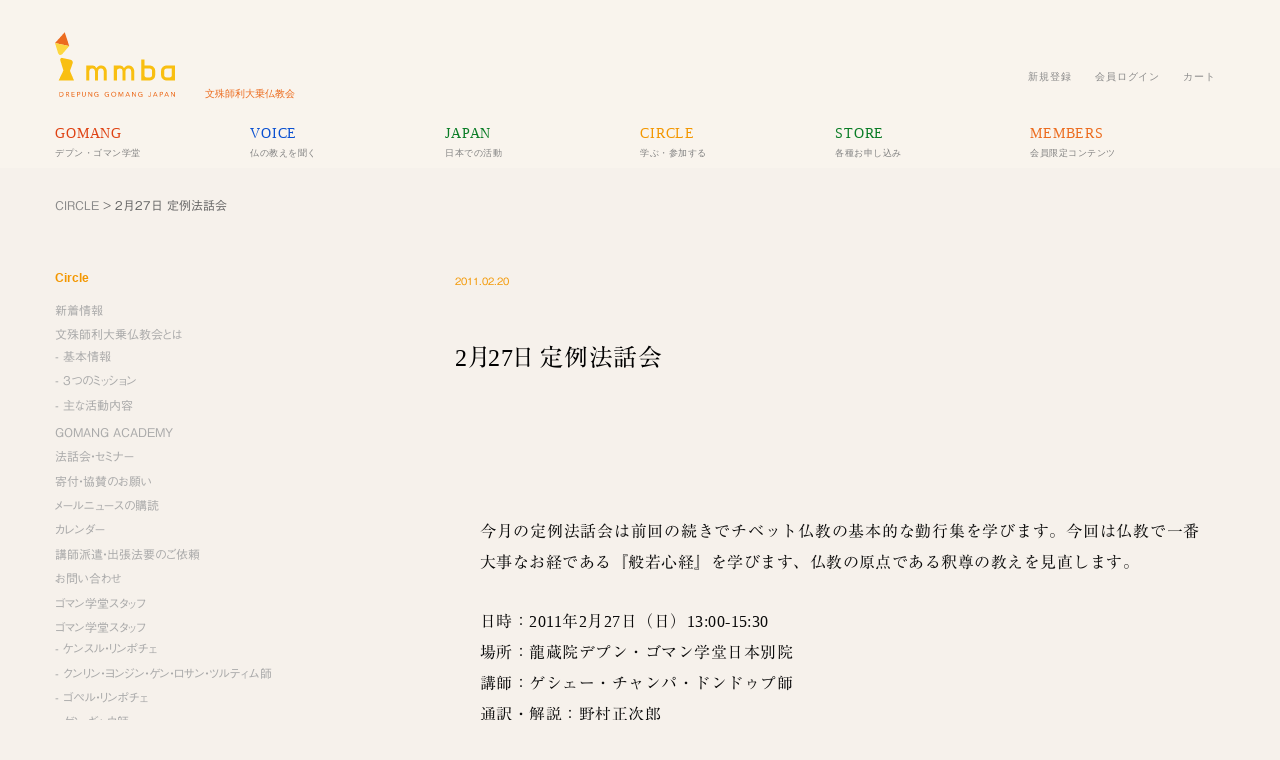

--- FILE ---
content_type: text/html; charset=UTF-8
request_url: https://www.mmba.jp/archives/3210
body_size: 22946
content:
<!DOCTYPE html PUBLIC "-//W3C//DTD XHTML 1.0 Transitional//EN" "http://www.w3.org/TR/xhtml1/DTD/xhtml1-transitional.dtd"><html xmlns="http://www.w3.org/1999/xhtml" lang="ja">	<head profile="http://gmpg.org/xfn/11">	<meta http-equiv="Content-Type" content="text/html; charset=UTF-8" />	<meta name="Author" content="文殊師利大乗仏教会" />	<meta name="viewport" content="width=device-width, initial-scale=1">	<title>文殊師利大乗仏教会 ｜   2月27日 定例法話会 </title>	<link rel="alternate" type="application/rss+xml" title="文殊師利大乗仏教会 RSS Feed" href="https://www.mmba.jp/feed" />	<link rel="pingback" href="https://www.mmba.jp/xmlrpc.php" />	<meta name='robots' content='max-image-preview:large' />
<!-- Jetpack Site Verification Tags -->
<meta name="google-site-verification" content="OtX0OIbKzVnhbu92C0VjVPEIEBa95dd9K5d9kzWAtGU" />
<script>window._wca = window._wca || [];</script>
<!-- Google tag (gtag.js) consent mode dataLayer added by Site Kit -->
<script type="text/javascript" id="google_gtagjs-js-consent-mode-data-layer">
/* <![CDATA[ */
window.dataLayer = window.dataLayer || [];function gtag(){dataLayer.push(arguments);}
gtag('consent', 'default', {"ad_personalization":"denied","ad_storage":"denied","ad_user_data":"denied","analytics_storage":"denied","functionality_storage":"denied","security_storage":"denied","personalization_storage":"denied","region":["AT","BE","BG","CH","CY","CZ","DE","DK","EE","ES","FI","FR","GB","GR","HR","HU","IE","IS","IT","LI","LT","LU","LV","MT","NL","NO","PL","PT","RO","SE","SI","SK"],"wait_for_update":500});
window._googlesitekitConsentCategoryMap = {"statistics":["analytics_storage"],"marketing":["ad_storage","ad_user_data","ad_personalization"],"functional":["functionality_storage","security_storage"],"preferences":["personalization_storage"]};
window._googlesitekitConsents = {"ad_personalization":"denied","ad_storage":"denied","ad_user_data":"denied","analytics_storage":"denied","functionality_storage":"denied","security_storage":"denied","personalization_storage":"denied","region":["AT","BE","BG","CH","CY","CZ","DE","DK","EE","ES","FI","FR","GB","GR","HR","HU","IE","IS","IT","LI","LT","LU","LV","MT","NL","NO","PL","PT","RO","SE","SI","SK"],"wait_for_update":500};
/* ]]> */
</script>
<!-- Google タグ (gtag.js) の終了同意モード dataLayer が Site Kit によって追加されました -->
<link rel='dns-prefetch' href='//stats.wp.com' />
<link rel='dns-prefetch' href='//widgets.wp.com' />
<link rel='dns-prefetch' href='//s0.wp.com' />
<link rel='dns-prefetch' href='//0.gravatar.com' />
<link rel='dns-prefetch' href='//1.gravatar.com' />
<link rel='dns-prefetch' href='//2.gravatar.com' />
<link rel='dns-prefetch' href='//www.googletagmanager.com' />
<link rel='preconnect' href='//i0.wp.com' />
<link rel='preconnect' href='//c0.wp.com' />
<link rel="alternate" title="oEmbed (JSON)" type="application/json+oembed" href="https://www.mmba.jp/wp-json/oembed/1.0/embed?url=https%3A%2F%2Fwww.mmba.jp%2Farchives%2F3210" />
<link rel="alternate" title="oEmbed (XML)" type="text/xml+oembed" href="https://www.mmba.jp/wp-json/oembed/1.0/embed?url=https%3A%2F%2Fwww.mmba.jp%2Farchives%2F3210&#038;format=xml" />
<style id='wp-img-auto-sizes-contain-inline-css' type='text/css'>
img:is([sizes=auto i],[sizes^="auto," i]){contain-intrinsic-size:3000px 1500px}
/*# sourceURL=wp-img-auto-sizes-contain-inline-css */
</style>
<link rel='stylesheet' id='mci-footnotes-jquery-tooltips-pagelayout-none-css' href='https://www.mmba.jp/wp-content/plugins/footnotes/css/footnotes-jqttbrpl0.min.css?ver=2.7.3' type='text/css' media='all' />
<style id='wp-emoji-styles-inline-css' type='text/css'>

	img.wp-smiley, img.emoji {
		display: inline !important;
		border: none !important;
		box-shadow: none !important;
		height: 1em !important;
		width: 1em !important;
		margin: 0 0.07em !important;
		vertical-align: -0.1em !important;
		background: none !important;
		padding: 0 !important;
	}
/*# sourceURL=wp-emoji-styles-inline-css */
</style>
<style id='wp-block-library-inline-css' type='text/css'>
:root{--wp-block-synced-color:#7a00df;--wp-block-synced-color--rgb:122,0,223;--wp-bound-block-color:var(--wp-block-synced-color);--wp-editor-canvas-background:#ddd;--wp-admin-theme-color:#007cba;--wp-admin-theme-color--rgb:0,124,186;--wp-admin-theme-color-darker-10:#006ba1;--wp-admin-theme-color-darker-10--rgb:0,107,160.5;--wp-admin-theme-color-darker-20:#005a87;--wp-admin-theme-color-darker-20--rgb:0,90,135;--wp-admin-border-width-focus:2px}@media (min-resolution:192dpi){:root{--wp-admin-border-width-focus:1.5px}}.wp-element-button{cursor:pointer}:root .has-very-light-gray-background-color{background-color:#eee}:root .has-very-dark-gray-background-color{background-color:#313131}:root .has-very-light-gray-color{color:#eee}:root .has-very-dark-gray-color{color:#313131}:root .has-vivid-green-cyan-to-vivid-cyan-blue-gradient-background{background:linear-gradient(135deg,#00d084,#0693e3)}:root .has-purple-crush-gradient-background{background:linear-gradient(135deg,#34e2e4,#4721fb 50%,#ab1dfe)}:root .has-hazy-dawn-gradient-background{background:linear-gradient(135deg,#faaca8,#dad0ec)}:root .has-subdued-olive-gradient-background{background:linear-gradient(135deg,#fafae1,#67a671)}:root .has-atomic-cream-gradient-background{background:linear-gradient(135deg,#fdd79a,#004a59)}:root .has-nightshade-gradient-background{background:linear-gradient(135deg,#330968,#31cdcf)}:root .has-midnight-gradient-background{background:linear-gradient(135deg,#020381,#2874fc)}:root{--wp--preset--font-size--normal:16px;--wp--preset--font-size--huge:42px}.has-regular-font-size{font-size:1em}.has-larger-font-size{font-size:2.625em}.has-normal-font-size{font-size:var(--wp--preset--font-size--normal)}.has-huge-font-size{font-size:var(--wp--preset--font-size--huge)}.has-text-align-center{text-align:center}.has-text-align-left{text-align:left}.has-text-align-right{text-align:right}.has-fit-text{white-space:nowrap!important}#end-resizable-editor-section{display:none}.aligncenter{clear:both}.items-justified-left{justify-content:flex-start}.items-justified-center{justify-content:center}.items-justified-right{justify-content:flex-end}.items-justified-space-between{justify-content:space-between}.screen-reader-text{border:0;clip-path:inset(50%);height:1px;margin:-1px;overflow:hidden;padding:0;position:absolute;width:1px;word-wrap:normal!important}.screen-reader-text:focus{background-color:#ddd;clip-path:none;color:#444;display:block;font-size:1em;height:auto;left:5px;line-height:normal;padding:15px 23px 14px;text-decoration:none;top:5px;width:auto;z-index:100000}html :where(.has-border-color){border-style:solid}html :where([style*=border-top-color]){border-top-style:solid}html :where([style*=border-right-color]){border-right-style:solid}html :where([style*=border-bottom-color]){border-bottom-style:solid}html :where([style*=border-left-color]){border-left-style:solid}html :where([style*=border-width]){border-style:solid}html :where([style*=border-top-width]){border-top-style:solid}html :where([style*=border-right-width]){border-right-style:solid}html :where([style*=border-bottom-width]){border-bottom-style:solid}html :where([style*=border-left-width]){border-left-style:solid}html :where(img[class*=wp-image-]){height:auto;max-width:100%}:where(figure){margin:0 0 1em}html :where(.is-position-sticky){--wp-admin--admin-bar--position-offset:var(--wp-admin--admin-bar--height,0px)}@media screen and (max-width:600px){html :where(.is-position-sticky){--wp-admin--admin-bar--position-offset:0px}}

/*# sourceURL=wp-block-library-inline-css */
</style><style id='wp-block-heading-inline-css' type='text/css'>
h1:where(.wp-block-heading).has-background,h2:where(.wp-block-heading).has-background,h3:where(.wp-block-heading).has-background,h4:where(.wp-block-heading).has-background,h5:where(.wp-block-heading).has-background,h6:where(.wp-block-heading).has-background{padding:1.25em 2.375em}h1.has-text-align-left[style*=writing-mode]:where([style*=vertical-lr]),h1.has-text-align-right[style*=writing-mode]:where([style*=vertical-rl]),h2.has-text-align-left[style*=writing-mode]:where([style*=vertical-lr]),h2.has-text-align-right[style*=writing-mode]:where([style*=vertical-rl]),h3.has-text-align-left[style*=writing-mode]:where([style*=vertical-lr]),h3.has-text-align-right[style*=writing-mode]:where([style*=vertical-rl]),h4.has-text-align-left[style*=writing-mode]:where([style*=vertical-lr]),h4.has-text-align-right[style*=writing-mode]:where([style*=vertical-rl]),h5.has-text-align-left[style*=writing-mode]:where([style*=vertical-lr]),h5.has-text-align-right[style*=writing-mode]:where([style*=vertical-rl]),h6.has-text-align-left[style*=writing-mode]:where([style*=vertical-lr]),h6.has-text-align-right[style*=writing-mode]:where([style*=vertical-rl]){rotate:180deg}
/*# sourceURL=https://c0.wp.com/c/6.9/wp-includes/blocks/heading/style.min.css */
</style>
<style id='wp-block-paragraph-inline-css' type='text/css'>
.is-small-text{font-size:.875em}.is-regular-text{font-size:1em}.is-large-text{font-size:2.25em}.is-larger-text{font-size:3em}.has-drop-cap:not(:focus):first-letter{float:left;font-size:8.4em;font-style:normal;font-weight:100;line-height:.68;margin:.05em .1em 0 0;text-transform:uppercase}body.rtl .has-drop-cap:not(:focus):first-letter{float:none;margin-left:.1em}p.has-drop-cap.has-background{overflow:hidden}:root :where(p.has-background){padding:1.25em 2.375em}:where(p.has-text-color:not(.has-link-color)) a{color:inherit}p.has-text-align-left[style*="writing-mode:vertical-lr"],p.has-text-align-right[style*="writing-mode:vertical-rl"]{rotate:180deg}
/*# sourceURL=https://c0.wp.com/c/6.9/wp-includes/blocks/paragraph/style.min.css */
</style>
<link rel='stylesheet' id='wc-blocks-style-css' href='https://c0.wp.com/p/woocommerce/10.4.3/assets/client/blocks/wc-blocks.css' type='text/css' media='all' />
<style id='global-styles-inline-css' type='text/css'>
:root{--wp--preset--aspect-ratio--square: 1;--wp--preset--aspect-ratio--4-3: 4/3;--wp--preset--aspect-ratio--3-4: 3/4;--wp--preset--aspect-ratio--3-2: 3/2;--wp--preset--aspect-ratio--2-3: 2/3;--wp--preset--aspect-ratio--16-9: 16/9;--wp--preset--aspect-ratio--9-16: 9/16;--wp--preset--color--black: #000000;--wp--preset--color--cyan-bluish-gray: #abb8c3;--wp--preset--color--white: #ffffff;--wp--preset--color--pale-pink: #f78da7;--wp--preset--color--vivid-red: #cf2e2e;--wp--preset--color--luminous-vivid-orange: #ff6900;--wp--preset--color--luminous-vivid-amber: #fcb900;--wp--preset--color--light-green-cyan: #7bdcb5;--wp--preset--color--vivid-green-cyan: #00d084;--wp--preset--color--pale-cyan-blue: #8ed1fc;--wp--preset--color--vivid-cyan-blue: #0693e3;--wp--preset--color--vivid-purple: #9b51e0;--wp--preset--gradient--vivid-cyan-blue-to-vivid-purple: linear-gradient(135deg,rgb(6,147,227) 0%,rgb(155,81,224) 100%);--wp--preset--gradient--light-green-cyan-to-vivid-green-cyan: linear-gradient(135deg,rgb(122,220,180) 0%,rgb(0,208,130) 100%);--wp--preset--gradient--luminous-vivid-amber-to-luminous-vivid-orange: linear-gradient(135deg,rgb(252,185,0) 0%,rgb(255,105,0) 100%);--wp--preset--gradient--luminous-vivid-orange-to-vivid-red: linear-gradient(135deg,rgb(255,105,0) 0%,rgb(207,46,46) 100%);--wp--preset--gradient--very-light-gray-to-cyan-bluish-gray: linear-gradient(135deg,rgb(238,238,238) 0%,rgb(169,184,195) 100%);--wp--preset--gradient--cool-to-warm-spectrum: linear-gradient(135deg,rgb(74,234,220) 0%,rgb(151,120,209) 20%,rgb(207,42,186) 40%,rgb(238,44,130) 60%,rgb(251,105,98) 80%,rgb(254,248,76) 100%);--wp--preset--gradient--blush-light-purple: linear-gradient(135deg,rgb(255,206,236) 0%,rgb(152,150,240) 100%);--wp--preset--gradient--blush-bordeaux: linear-gradient(135deg,rgb(254,205,165) 0%,rgb(254,45,45) 50%,rgb(107,0,62) 100%);--wp--preset--gradient--luminous-dusk: linear-gradient(135deg,rgb(255,203,112) 0%,rgb(199,81,192) 50%,rgb(65,88,208) 100%);--wp--preset--gradient--pale-ocean: linear-gradient(135deg,rgb(255,245,203) 0%,rgb(182,227,212) 50%,rgb(51,167,181) 100%);--wp--preset--gradient--electric-grass: linear-gradient(135deg,rgb(202,248,128) 0%,rgb(113,206,126) 100%);--wp--preset--gradient--midnight: linear-gradient(135deg,rgb(2,3,129) 0%,rgb(40,116,252) 100%);--wp--preset--font-size--small: 13px;--wp--preset--font-size--medium: 20px;--wp--preset--font-size--large: 36px;--wp--preset--font-size--x-large: 42px;--wp--preset--spacing--20: 0.44rem;--wp--preset--spacing--30: 0.67rem;--wp--preset--spacing--40: 1rem;--wp--preset--spacing--50: 1.5rem;--wp--preset--spacing--60: 2.25rem;--wp--preset--spacing--70: 3.38rem;--wp--preset--spacing--80: 5.06rem;--wp--preset--shadow--natural: 6px 6px 9px rgba(0, 0, 0, 0.2);--wp--preset--shadow--deep: 12px 12px 50px rgba(0, 0, 0, 0.4);--wp--preset--shadow--sharp: 6px 6px 0px rgba(0, 0, 0, 0.2);--wp--preset--shadow--outlined: 6px 6px 0px -3px rgb(255, 255, 255), 6px 6px rgb(0, 0, 0);--wp--preset--shadow--crisp: 6px 6px 0px rgb(0, 0, 0);}:where(.is-layout-flex){gap: 0.5em;}:where(.is-layout-grid){gap: 0.5em;}body .is-layout-flex{display: flex;}.is-layout-flex{flex-wrap: wrap;align-items: center;}.is-layout-flex > :is(*, div){margin: 0;}body .is-layout-grid{display: grid;}.is-layout-grid > :is(*, div){margin: 0;}:where(.wp-block-columns.is-layout-flex){gap: 2em;}:where(.wp-block-columns.is-layout-grid){gap: 2em;}:where(.wp-block-post-template.is-layout-flex){gap: 1.25em;}:where(.wp-block-post-template.is-layout-grid){gap: 1.25em;}.has-black-color{color: var(--wp--preset--color--black) !important;}.has-cyan-bluish-gray-color{color: var(--wp--preset--color--cyan-bluish-gray) !important;}.has-white-color{color: var(--wp--preset--color--white) !important;}.has-pale-pink-color{color: var(--wp--preset--color--pale-pink) !important;}.has-vivid-red-color{color: var(--wp--preset--color--vivid-red) !important;}.has-luminous-vivid-orange-color{color: var(--wp--preset--color--luminous-vivid-orange) !important;}.has-luminous-vivid-amber-color{color: var(--wp--preset--color--luminous-vivid-amber) !important;}.has-light-green-cyan-color{color: var(--wp--preset--color--light-green-cyan) !important;}.has-vivid-green-cyan-color{color: var(--wp--preset--color--vivid-green-cyan) !important;}.has-pale-cyan-blue-color{color: var(--wp--preset--color--pale-cyan-blue) !important;}.has-vivid-cyan-blue-color{color: var(--wp--preset--color--vivid-cyan-blue) !important;}.has-vivid-purple-color{color: var(--wp--preset--color--vivid-purple) !important;}.has-black-background-color{background-color: var(--wp--preset--color--black) !important;}.has-cyan-bluish-gray-background-color{background-color: var(--wp--preset--color--cyan-bluish-gray) !important;}.has-white-background-color{background-color: var(--wp--preset--color--white) !important;}.has-pale-pink-background-color{background-color: var(--wp--preset--color--pale-pink) !important;}.has-vivid-red-background-color{background-color: var(--wp--preset--color--vivid-red) !important;}.has-luminous-vivid-orange-background-color{background-color: var(--wp--preset--color--luminous-vivid-orange) !important;}.has-luminous-vivid-amber-background-color{background-color: var(--wp--preset--color--luminous-vivid-amber) !important;}.has-light-green-cyan-background-color{background-color: var(--wp--preset--color--light-green-cyan) !important;}.has-vivid-green-cyan-background-color{background-color: var(--wp--preset--color--vivid-green-cyan) !important;}.has-pale-cyan-blue-background-color{background-color: var(--wp--preset--color--pale-cyan-blue) !important;}.has-vivid-cyan-blue-background-color{background-color: var(--wp--preset--color--vivid-cyan-blue) !important;}.has-vivid-purple-background-color{background-color: var(--wp--preset--color--vivid-purple) !important;}.has-black-border-color{border-color: var(--wp--preset--color--black) !important;}.has-cyan-bluish-gray-border-color{border-color: var(--wp--preset--color--cyan-bluish-gray) !important;}.has-white-border-color{border-color: var(--wp--preset--color--white) !important;}.has-pale-pink-border-color{border-color: var(--wp--preset--color--pale-pink) !important;}.has-vivid-red-border-color{border-color: var(--wp--preset--color--vivid-red) !important;}.has-luminous-vivid-orange-border-color{border-color: var(--wp--preset--color--luminous-vivid-orange) !important;}.has-luminous-vivid-amber-border-color{border-color: var(--wp--preset--color--luminous-vivid-amber) !important;}.has-light-green-cyan-border-color{border-color: var(--wp--preset--color--light-green-cyan) !important;}.has-vivid-green-cyan-border-color{border-color: var(--wp--preset--color--vivid-green-cyan) !important;}.has-pale-cyan-blue-border-color{border-color: var(--wp--preset--color--pale-cyan-blue) !important;}.has-vivid-cyan-blue-border-color{border-color: var(--wp--preset--color--vivid-cyan-blue) !important;}.has-vivid-purple-border-color{border-color: var(--wp--preset--color--vivid-purple) !important;}.has-vivid-cyan-blue-to-vivid-purple-gradient-background{background: var(--wp--preset--gradient--vivid-cyan-blue-to-vivid-purple) !important;}.has-light-green-cyan-to-vivid-green-cyan-gradient-background{background: var(--wp--preset--gradient--light-green-cyan-to-vivid-green-cyan) !important;}.has-luminous-vivid-amber-to-luminous-vivid-orange-gradient-background{background: var(--wp--preset--gradient--luminous-vivid-amber-to-luminous-vivid-orange) !important;}.has-luminous-vivid-orange-to-vivid-red-gradient-background{background: var(--wp--preset--gradient--luminous-vivid-orange-to-vivid-red) !important;}.has-very-light-gray-to-cyan-bluish-gray-gradient-background{background: var(--wp--preset--gradient--very-light-gray-to-cyan-bluish-gray) !important;}.has-cool-to-warm-spectrum-gradient-background{background: var(--wp--preset--gradient--cool-to-warm-spectrum) !important;}.has-blush-light-purple-gradient-background{background: var(--wp--preset--gradient--blush-light-purple) !important;}.has-blush-bordeaux-gradient-background{background: var(--wp--preset--gradient--blush-bordeaux) !important;}.has-luminous-dusk-gradient-background{background: var(--wp--preset--gradient--luminous-dusk) !important;}.has-pale-ocean-gradient-background{background: var(--wp--preset--gradient--pale-ocean) !important;}.has-electric-grass-gradient-background{background: var(--wp--preset--gradient--electric-grass) !important;}.has-midnight-gradient-background{background: var(--wp--preset--gradient--midnight) !important;}.has-small-font-size{font-size: var(--wp--preset--font-size--small) !important;}.has-medium-font-size{font-size: var(--wp--preset--font-size--medium) !important;}.has-large-font-size{font-size: var(--wp--preset--font-size--large) !important;}.has-x-large-font-size{font-size: var(--wp--preset--font-size--x-large) !important;}
/*# sourceURL=global-styles-inline-css */
</style>

<style id='classic-theme-styles-inline-css' type='text/css'>
/*! This file is auto-generated */
.wp-block-button__link{color:#fff;background-color:#32373c;border-radius:9999px;box-shadow:none;text-decoration:none;padding:calc(.667em + 2px) calc(1.333em + 2px);font-size:1.125em}.wp-block-file__button{background:#32373c;color:#fff;text-decoration:none}
/*# sourceURL=/wp-includes/css/classic-themes.min.css */
</style>
<link rel='stylesheet' id='woocommerce-layout-css' href='https://c0.wp.com/p/woocommerce/10.4.3/assets/css/woocommerce-layout.css' type='text/css' media='all' />
<style id='woocommerce-layout-inline-css' type='text/css'>

	.infinite-scroll .woocommerce-pagination {
		display: none;
	}
/*# sourceURL=woocommerce-layout-inline-css */
</style>
<link rel='stylesheet' id='woocommerce-smallscreen-css' href='https://c0.wp.com/p/woocommerce/10.4.3/assets/css/woocommerce-smallscreen.css' type='text/css' media='only screen and (max-width: 768px)' />
<link rel='stylesheet' id='woocommerce-general-css' href='https://c0.wp.com/p/woocommerce/10.4.3/assets/css/woocommerce.css' type='text/css' media='all' />
<style id='woocommerce-inline-inline-css' type='text/css'>
.woocommerce form .form-row .required { visibility: visible; }
/*# sourceURL=woocommerce-inline-inline-css */
</style>
<link rel='stylesheet' id='wc-memberships-frontend-css' href='https://www.mmba.jp/wp-content/plugins/woocommerce-memberships/assets/css/frontend/wc-memberships-frontend.min.css?ver=1.27.5' type='text/css' media='all' />
<link rel='stylesheet' id='jetpack_likes-css' href='https://c0.wp.com/p/jetpack/15.4/modules/likes/style.css' type='text/css' media='all' />
<link rel='stylesheet' id='sharedaddy-css' href='https://c0.wp.com/p/jetpack/15.4/modules/sharedaddy/sharing.css' type='text/css' media='all' />
<link rel='stylesheet' id='social-logos-css' href='https://c0.wp.com/p/jetpack/15.4/_inc/social-logos/social-logos.min.css' type='text/css' media='all' />
<script type="text/template" id="tmpl-variation-template">
    <div class="woocommerce-variation-description">{{{ data.variation.variation_description }}}</div>
    <div class="woocommerce-variation-price">{{{ data.variation.price_html }}}</div>
    <div class="woocommerce-variation-availability">{{{ data.variation.availability_html }}}</div>
</script>
<script type="text/template" id="tmpl-unavailable-variation-template">
    <p role="alert">この商品は対応しておりません。異なる組み合わせを選択してください。</p>
</script>
<!--n2css--><!--n2js--><script type="text/javascript" src="https://c0.wp.com/c/6.9/wp-includes/js/jquery/jquery.min.js" id="jquery-core-js"></script>
<script type="text/javascript" src="https://c0.wp.com/c/6.9/wp-includes/js/jquery/jquery-migrate.min.js" id="jquery-migrate-js"></script>
<script type="text/javascript" src="https://www.mmba.jp/wp-content/plugins/footnotes/js/jquery.tools.min.js?ver=1.2.7.redacted.2" id="mci-footnotes-jquery-tools-js"></script>
<script type="text/javascript" src="https://c0.wp.com/c/6.9/wp-includes/js/underscore.min.js" id="underscore-js"></script>
<script type="text/javascript" id="wp-util-js-extra">
/* <![CDATA[ */
var _wpUtilSettings = {"ajax":{"url":"/wp-admin/admin-ajax.php"}};
//# sourceURL=wp-util-js-extra
/* ]]> */
</script>
<script type="text/javascript" src="https://c0.wp.com/c/6.9/wp-includes/js/wp-util.min.js" id="wp-util-js"></script>
<script type="text/javascript" src="https://c0.wp.com/p/woocommerce/10.4.3/assets/js/jquery-blockui/jquery.blockUI.min.js" id="wc-jquery-blockui-js" data-wp-strategy="defer"></script>
<script type="text/javascript" id="wc-add-to-cart-js-extra">
/* <![CDATA[ */
var wc_add_to_cart_params = {"ajax_url":"/wp-admin/admin-ajax.php","wc_ajax_url":"/?wc-ajax=%%endpoint%%","i18n_view_cart":"\u304a\u8cb7\u3044\u7269\u30ab\u30b4\u3092\u8868\u793a","cart_url":"https://www.mmba.jp/store/cart","is_cart":"","cart_redirect_after_add":"yes"};
//# sourceURL=wc-add-to-cart-js-extra
/* ]]> */
</script>
<script type="text/javascript" src="https://c0.wp.com/p/woocommerce/10.4.3/assets/js/frontend/add-to-cart.min.js" id="wc-add-to-cart-js" defer="defer" data-wp-strategy="defer"></script>
<script type="text/javascript" src="https://c0.wp.com/p/woocommerce/10.4.3/assets/js/js-cookie/js.cookie.min.js" id="wc-js-cookie-js" defer="defer" data-wp-strategy="defer"></script>
<script type="text/javascript" id="woocommerce-js-extra">
/* <![CDATA[ */
var woocommerce_params = {"ajax_url":"/wp-admin/admin-ajax.php","wc_ajax_url":"/?wc-ajax=%%endpoint%%","i18n_password_show":"\u30d1\u30b9\u30ef\u30fc\u30c9\u3092\u8868\u793a","i18n_password_hide":"\u30d1\u30b9\u30ef\u30fc\u30c9\u3092\u96a0\u3059"};
//# sourceURL=woocommerce-js-extra
/* ]]> */
</script>
<script type="text/javascript" src="https://c0.wp.com/p/woocommerce/10.4.3/assets/js/frontend/woocommerce.min.js" id="woocommerce-js" defer="defer" data-wp-strategy="defer"></script>
<script type="text/javascript" src="https://stats.wp.com/s-202604.js" id="woocommerce-analytics-js" defer="defer" data-wp-strategy="defer"></script>
<link rel="https://api.w.org/" href="https://www.mmba.jp/wp-json/" /><link rel="alternate" title="JSON" type="application/json" href="https://www.mmba.jp/wp-json/wp/v2/posts/3210" /><link rel="EditURI" type="application/rsd+xml" title="RSD" href="https://www.mmba.jp/xmlrpc.php?rsd" />
<meta name="generator" content="WordPress 6.9" />
<meta name="generator" content="WooCommerce 10.4.3" />
<link rel="canonical" href="https://www.mmba.jp/archives/3210" />
<link rel='shortlink' href='https://wp.me/p12eMk-PM' />
<meta name="generator" content="Site Kit by Google 1.170.0" /><meta name="generator" content="performance-lab 4.0.1; plugins: ">
	<style>img#wpstats{display:none}</style>
			<noscript><style>.woocommerce-product-gallery{ opacity: 1 !important; }</style></noscript>
	<meta name="description" content="今月の定例法話会は前回の続きでチベット仏教の基本的な勤行集を学びます。今回は仏教で一番大事なお経である『般若心&hellip;" />

<!-- Jetpack Open Graph Tags -->
<meta property="og:type" content="article" />
<meta property="og:title" content="2月27日 定例法話会" />
<meta property="og:url" content="https://www.mmba.jp/archives/3210" />
<meta property="og:description" content="今月の定例法話会は前回の続きでチベット仏教の基本的な勤行集を学びます。今回は仏教で一番大事なお経である『般若心&hellip;" />
<meta property="article:published_time" content="2011-02-20T04:43:56+00:00" />
<meta property="article:modified_time" content="2023-03-01T00:46:05+00:00" />
<meta property="og:site_name" content="文殊師利大乗仏教会" />
<meta property="og:image" content="https://i0.wp.com/www.mmba.jp/wp-content/uploads/2023/07/cropped-326193904_866081647936431_957320975371397117_n.png?fit=512%2C512&#038;ssl=1" />
<meta property="og:image:width" content="512" />
<meta property="og:image:height" content="512" />
<meta property="og:image:alt" content="" />
<meta property="og:locale" content="ja_JP" />
<meta name="twitter:site" content="@mmbaoffice" />
<meta name="twitter:text:title" content="2月27日 定例法話会" />
<meta name="twitter:image" content="https://i0.wp.com/www.mmba.jp/wp-content/uploads/2023/07/cropped-326193904_866081647936431_957320975371397117_n.png?fit=240%2C240&amp;ssl=1" />
<meta name="twitter:card" content="summary" />

<!-- End Jetpack Open Graph Tags -->
<style type="text/css">.wpgs-for .slick-arrow::before,.wpgs-nav .slick-prev::before, .wpgs-nav .slick-next::before{color:#000;}.fancybox-bg{background-color:rgba(10,0,0,0.75);}.fancybox-caption,.fancybox-infobar{color:#fff;}.wpgs-nav .slick-slide{border-color:transparent}.wpgs-nav .slick-current{border-color:#000}.wpgs-video-wrapper{min-height:500px;}</style><link rel="icon" href="https://i0.wp.com/www.mmba.jp/wp-content/uploads/2023/07/cropped-326193904_866081647936431_957320975371397117_n.png?fit=32%2C32&#038;ssl=1" sizes="32x32" />
<link rel="icon" href="https://i0.wp.com/www.mmba.jp/wp-content/uploads/2023/07/cropped-326193904_866081647936431_957320975371397117_n.png?fit=192%2C192&#038;ssl=1" sizes="192x192" />
<link rel="apple-touch-icon" href="https://i0.wp.com/www.mmba.jp/wp-content/uploads/2023/07/cropped-326193904_866081647936431_957320975371397117_n.png?fit=180%2C180&#038;ssl=1" />
<meta name="msapplication-TileImage" content="https://i0.wp.com/www.mmba.jp/wp-content/uploads/2023/07/cropped-326193904_866081647936431_957320975371397117_n.png?fit=270%2C270&#038;ssl=1" />

<style type="text/css" media="all">
html {scroll-behavior: smooth;}
.footnotes_reference_container {margin-top: 24px !important; margin-bottom: 0px !important;}
.footnote_container_prepare > h3 {border-bottom: 1px solid #aaaaaa !important;}
.footnote_tooltip { font-size: 13.0px !important; background-color: #f2f2f2 !important; border-width: 1px !important; border-style: solid !important; border-color: #666666 !important; border-radius: 3px !important; -webkit-box-shadow: 2px 2px 11px #666666; -moz-box-shadow: 2px 2px 11px #666666; box-shadow: 2px 2px 11px #666666;}


</style>
	<link rel=”icon” href=“https://www.mmba.jp/wp-content/themes/mmbaweb/images/mmbafavicon.ico”>	<link rel="stylesheet" type="text/css" media="all" href="https://www.mmba.jp/wp-content/themes/mmbaweb/style.css" />	<link rel="stylesheet" type="text/css" media="all" href="https://www.mmba.jp/wp-content/themes/mmbaweb/css/animate-min.css" />	<link rel="stylesheet" type="text/css" media="all" href="https://www.mmba.jp/wp-content/themes/mmbaweb/css/app.css" />	<link rel="stylesheet" href="https://use.typekit.net/fne2ddj.css">	<script type="text/javascript" src="//webfonts.xserver.jp/js/xserver.js"></script>		<link href="https://unpkg.com/aos@2.3.1/dist/aos.css" rel="stylesheet">		<script>	  (function(d) {		var config = {		  kitId: 'dmx6nbb',		  scriptTimeout: 3000,		  async: true		},		h=d.documentElement,t=setTimeout(function(){h.className=h.className.replace(/\bwf-loading\b/g,"")+" wf-inactive";},config.scriptTimeout),tk=d.createElement("script"),f=false,s=d.getElementsByTagName("script")[0],a;h.className+=" wf-loading";tk.src='https://use.typekit.net/'+config.kitId+'.js';tk.async=true;tk.onload=tk.onreadystatechange=function(){a=this.readyState;if(f||a&&a!="complete"&&a!="loaded")return;f=true;clearTimeout(t);try{Typekit.load(config)}catch(e){}};s.parentNode.insertBefore(tk,s)	  })(document);	</script>		<!-- Cloudflare Web Analytics --><script defer src='https://static.cloudflareinsights.com/beacon.min.js' data-cf-beacon='{"token": "1c5c80f7dc5443b5a1a5ccf83b31f64c"}'></script><!-- End Cloudflare Web Analytics --><!-- Google tag (gtag.js) --><script async src="https://www.googletagmanager.com/gtag/js?id=G-7S6Y0W34Z6"></script><script>	window.dataLayer = window.dataLayer || [];	function gtag(){dataLayer.push(arguments);}	gtag('js', new Date());	gtag('config', 'G-7S6Y0W34Z6');</script><!-- Google Tag Manager --><script>(function(w,d,s,l,i){w[l]=w[l]||[];w[l].push({'gtm.start':new Date().getTime(),event:'gtm.js'});var f=d.getElementsByTagName(s)[0],j=d.createElement(s),dl=l!='dataLayer'?'&l='+l:'';j.async=true;j.src='https://www.googletagmanager.com/gtm.js?id='+i+dl;f.parentNode.insertBefore(j,f);})(window,document,'script','dataLayer','GTM-WFKTLZLW');</script><!-- End Google Tag Manager --><script type="module" src="https://cdn.jsdelivr.net/npm/ionicons@latest/dist/ionicons/ionicons.esm.js"></script><script nomodule src="https://cdn.jsdelivr.net/npm/ionicons@latest/dist/ionicons/ionicons.js"></script><link rel='stylesheet' id='wc-stripe-blocks-checkout-style-css' href='https://www.mmba.jp/wp-content/plugins/woocommerce-gateway-stripe/build/upe-blocks.css?ver=5149cca93b0373758856' type='text/css' media='all' />
</head><body class="wp-singular post-template-default single single-post postid-3210 single-format-standard wp-embed-responsive wp-theme-mmbaweb theme-mmbaweb woocommerce-no-js"><!-- Google Tag Manager (noscript) --><noscript><iframe src="https://www.googletagmanager.com/ns.html?id=GTM-WFKTLZLW"height="0" width="0" style="display:none;visibility:hidden"></iframe></noscript><!-- End Google Tag Manager (noscript) --><header id="header" >	<div class="grid-container" >		<nav class="top-bar topbar-responsive" >			<div class="top-bar-title">				<span data-responsive-toggle="topbar-responsive" data-hide-for="medium">					<button class="menu-icon" type="button" data-toggle></button>				</span>				<a class="topbar-responsive-logo" href="https://www.mmba.jp/"><h1><img src="https://www.mmba.jp/wp-content/themes/mmbaweb/globalimages/mmba_logo_cmyk.svg"><span class="japanese show-for-medium">文殊師利大乗仏教会</span></h1></a>			</div>			<div id="topbar-responsive" class="topbar-responsive-links">				<div class="top-bar-right">					<ul class="loginmenu show-for-medium">												<li><a href="https://www.mmba.jp/store/my-account"><ion-icon name="person-add"></ion-icon> <span class="icon-jp">新規登録</span></a> </li>						<li><a href="https://www.mmba.jp/store/my-account"><ion-icon name="log-in"></ion-icon> <span class="icon-jp">会員ログイン</span></a></li>												<li><a href="https://www.mmba.jp/store/cart"><ion-icon name="cart"></ion-icon> <span class="icon-jp">カート</span></a></li>					</ul>					<ul class="menu vertical medium-horizontal align-center hide-for-medium" style="color:white;">						<li><a href="https://www.mmba.jp/store/my-account">新規登録</a> </li>						<li><a href="https://www.mmba.jp/store/my-account">ログイン</a></li>						<li><a href="https://www.mmba.jp/gomang/" class="gomang">GOMANG<div class="japanese show-for-large">デプン・ゴマン学堂</div></a></li>						<li><a href="https://www.mmba.jp/voice/" class="voice">VOICE<div class="japanese show-for-large">仏の教えを聞く</div></a></li>						<li><a href="https://www.mmba.jp/japan/" class="japan">JAPAN<div class="japanese show-for-large">日本での活動</div></a></li>						<li><a href="https://www.mmba.jp/circle/" class="circle">CIRCLE<div class="japanese show-for-large">参加する</div></a></li>						<li><a href="https://www.mmba.jp/members/" class="members">MEMBERS<div class="japanese show-for-large">会員限定コンテンツ</div></a></li>						<li><a href="https://www.mmba.jp/store/" class="store">STORE<div class="japanese show-for-large">各種お申し込み</div>E</a></li>					</ul>				</div>			</div>		</nav>	</div>	<div id="globalheader" class="grid-container hide-for-small-only" >		<div class="grid-x align-justify" >			<div class="small-2 cell gomang">				<a href="https://www.mmba.jp/gomang" class="gomang">GOMANG<div class="japanese show-for-large">デプン・ゴマン学堂</div></a>			</div>			<div class="small-2 cell voice">			<a href="https://www.mmba.jp/voice" class="voice">VOICE<div class="japanese show-for-large">仏の教えを聞く</div></a>			</div>			<div class="small-2 cell japan">				<a href="https://www.mmba.jp/japan/" class="japan">JAPAN<div class="japanese show-for-large">日本での活動</div></a>			</div>			<div class="small-2 cell circle">				<a href="https://www.mmba.jp/circle" class="circle">CIRCLE<div class="japanese show-for-large">学ぶ・参加する</div></a>			</div>			<div class="small-2 cell store">				<a href="https://www.mmba.jp/store" class="japan">STORE<div class="japanese show-for-large">各種お申し込み</div></a>			</div>			<div class="small-2 cell memers">				<a href="https://www.mmba.jp/members" class="members">MEMBERS<div class="japanese show-for-large">会員限定コンテンツ</div></a>			</div>		</div>	</div></header>
<div id="main" >
	<div id="content" >
	<div class="grid-container" data-sticky-container>
		<div class="grid-x grid-margin-x">

			<div class="small-12 large-12 cell">
				<div class="breadcrumbs circle">
				<span property="itemListElement" typeof="ListItem"><a property="item" typeof="WebPage" title="CIRCLEのカテゴリーアーカイブへ移動" href="https://www.mmba.jp/category/circle" class="taxonomy category"><span property="name">CIRCLE</span></a><meta property="position" content="1"></span> &gt; <span property="itemListElement" typeof="ListItem"><span property="name">2月27日 定例法話会</span><meta property="position" content="2"></span>				</div>
			</div>
			
			<div class="small-12 large-8 large-order-2 cell">
				<div class="entry circle">
											<div class="entry-header">
							<div class="date">2011.02.20</div>
							<div class="title_tibetan"></div>
							<h1 class="entry-title">2月27日 定例法話会</h1>
							<div class="title_subtitle"></div>
							<div class="title_author"> </div>
						</div>
					
					<div class="entry-content ">
						<p>今月の定例法話会は前回の続きでチベット仏教の基本的な勤行集を学びます。今回は仏教で一番大事なお経である『般若心経』を学びます、仏教の原点である釈尊の教えを見直します。<span id="more-3210"></span></p>
<p>日時：2011年2月27日（日）13:00-15:30<br />
場所：龍蔵院デプン・ゴマン学堂日本別院<br />
講師：ゲシェー・チャンパ・ドンドゥプ師<br />
通訳・解説：野村正次郎<br />
会費：志納</p>
<div class="sharedaddy sd-sharing-enabled"><div class="robots-nocontent sd-block sd-social sd-social-official sd-sharing"><div class="sd-content"><ul><li class="share-twitter"><a href="https://twitter.com/share" class="twitter-share-button" data-url="https://www.mmba.jp/archives/3210" data-text="2月27日 定例法話会" data-via="mmbaoffice" >Tweet</a></li><li class="share-facebook"><div class="fb-share-button" data-href="https://www.mmba.jp/archives/3210" data-layout="button_count"></div></li><li class="share-end"></li></ul></div></div></div>											
					
						<ul class="entry_pagenav">
							<li class="prev" ><a href="https://www.mmba.jp/archives/8212" rel="prev">前の記事へ</a></li>
							<li class="next" ><a href="https://www.mmba.jp/archives/3139" rel="next">次の記事へ</a></li>
						</ul>
					
							
							
																	</div><!-- end entry-content -->
				</div>
								
				<div id="articlefooter" >
					
					<h5>RELATED POSTS</h5>
																									<div class="grid-x grid-margin-x grid-margin-y postlist">
											<div class="small-4 medium-3 medium-2 cell">
												<a href="https://www.mmba.jp/archives/56073"><img width="240" height="240" src="https://i0.wp.com/www.mmba.jp/wp-content/uploads/2026/01/MG_3445.jpg?resize=240%2C240&amp;ssl=1" class="attachment-thumbnail size-thumbnail wp-post-image" alt="" decoding="async" loading="lazy" srcset="https://i0.wp.com/www.mmba.jp/wp-content/uploads/2026/01/MG_3445.jpg?resize=240%2C240&amp;ssl=1 240w, https://i0.wp.com/www.mmba.jp/wp-content/uploads/2026/01/MG_3445.jpg?resize=400%2C400&amp;ssl=1 400w, https://i0.wp.com/www.mmba.jp/wp-content/uploads/2026/01/MG_3445.jpg?resize=220%2C220&amp;ssl=1 220w, https://i0.wp.com/www.mmba.jp/wp-content/uploads/2026/01/MG_3445.jpg?resize=100%2C100&amp;ssl=1 100w, https://i0.wp.com/www.mmba.jp/wp-content/uploads/2026/01/MG_3445.jpg?zoom=2&amp;resize=240%2C240&amp;ssl=1 480w, https://i0.wp.com/www.mmba.jp/wp-content/uploads/2026/01/MG_3445.jpg?zoom=3&amp;resize=240%2C240&amp;ssl=1 720w" sizes="auto, (max-width: 240px) 100vw, 240px" /></a>
											</div>
											<div class="small-8 medium-9 medium-1 cell">
												<div href="https://www.mmba.jp/category/circle" class="label label-circle">CIRCLE</div>												<span class="date">2026.01.24</span>
												<a href="https://www.mmba.jp/archives/56073">
												<h5>デプン・ゴマン学堂巡拝旅行記</h5></a>
												<div class="excerpt"><a href="https://www.mmba.jp/archives/56073">2025年12月12日、ダライ・ラマ第14世テンジン・ギャツォ法王猊下は、南インドへご行幸され、現在まで本山デプン・ゴマン学堂にご滞在なさっている。12月24日にはデプン座主への就・・・</a></div>
											</div>
									</div>
														<div class="grid-x grid-margin-x grid-margin-y postlist">
											<div class="small-4 medium-3 medium-2 cell">
												<a href="https://www.mmba.jp/archives/55552"><img width="240" height="240" src="https://i0.wp.com/www.mmba.jp/wp-content/uploads/2025/05/af1b24040eaeb76e2e6c61d40ab963be.webp?resize=240%2C240&amp;ssl=1" class="attachment-thumbnail size-thumbnail wp-post-image" alt="" decoding="async" loading="lazy" srcset="https://i0.wp.com/www.mmba.jp/wp-content/uploads/2025/05/af1b24040eaeb76e2e6c61d40ab963be.webp?resize=240%2C240&amp;ssl=1 240w, https://i0.wp.com/www.mmba.jp/wp-content/uploads/2025/05/af1b24040eaeb76e2e6c61d40ab963be.webp?resize=280%2C280&amp;ssl=1 280w, https://i0.wp.com/www.mmba.jp/wp-content/uploads/2025/05/af1b24040eaeb76e2e6c61d40ab963be.webp?resize=220%2C220&amp;ssl=1 220w, https://i0.wp.com/www.mmba.jp/wp-content/uploads/2025/05/af1b24040eaeb76e2e6c61d40ab963be.webp?resize=100%2C100&amp;ssl=1 100w, https://i0.wp.com/www.mmba.jp/wp-content/uploads/2025/05/af1b24040eaeb76e2e6c61d40ab963be.webp?zoom=2&amp;resize=240%2C240&amp;ssl=1 480w, https://i0.wp.com/www.mmba.jp/wp-content/uploads/2025/05/af1b24040eaeb76e2e6c61d40ab963be.webp?zoom=3&amp;resize=240%2C240&amp;ssl=1 720w" sizes="auto, (max-width: 240px) 100vw, 240px" /></a>
											</div>
											<div class="small-8 medium-9 medium-1 cell">
												<div href="https://www.mmba.jp/category/circle" class="label label-circle">CIRCLE</div>												<span class="date">2025.11.28</span>
												<a href="https://www.mmba.jp/archives/55552">
												<h5>総本山デプン・ゴマン学堂巡拝ツアー 2026 参加者募集</h5></a>
												<div class="excerpt"><a href="https://www.mmba.jp/archives/55552">このたびダライ・ラマ法王第14世猊下は来る2025年12月中旬より約１ヶ月半ほど南インド・モンドゴッドにあるドーグリンチベット難民居留区をご訪問なされ、総本山デプン・ゴマン学堂にご・・・</a></div>
											</div>
									</div>
														<div class="grid-x grid-margin-x grid-margin-y postlist">
											<div class="small-4 medium-3 medium-2 cell">
												<a href="https://www.mmba.jp/archives/55086"><img width="240" height="240" src="https://i0.wp.com/www.mmba.jp/wp-content/uploads/2024/04/MG_3002.jpg?resize=240%2C240&amp;ssl=1" class="attachment-thumbnail size-thumbnail wp-post-image" alt="" decoding="async" loading="lazy" srcset="https://i0.wp.com/www.mmba.jp/wp-content/uploads/2024/04/MG_3002.jpg?resize=240%2C240&amp;ssl=1 240w, https://i0.wp.com/www.mmba.jp/wp-content/uploads/2024/04/MG_3002.jpg?resize=400%2C400&amp;ssl=1 400w, https://i0.wp.com/www.mmba.jp/wp-content/uploads/2024/04/MG_3002.jpg?resize=220%2C220&amp;ssl=1 220w, https://i0.wp.com/www.mmba.jp/wp-content/uploads/2024/04/MG_3002.jpg?resize=100%2C100&amp;ssl=1 100w, https://i0.wp.com/www.mmba.jp/wp-content/uploads/2024/04/MG_3002.jpg?zoom=2&amp;resize=240%2C240&amp;ssl=1 480w, https://i0.wp.com/www.mmba.jp/wp-content/uploads/2024/04/MG_3002.jpg?zoom=3&amp;resize=240%2C240&amp;ssl=1 720w" sizes="auto, (max-width: 240px) 100vw, 240px" /></a>
											</div>
											<div class="small-8 medium-9 medium-1 cell">
												<div href="https://www.mmba.jp/category/circle" class="label label-circle">CIRCLE</div><div href="https://www.mmba.jp/category/circle/%e5%a5%89%e7%b4%8d%e4%ba%8b%e6%a5%ad" class="label label-%e5%a5%89%e7%b4%8d%e4%ba%8b%e6%a5%ad">奉納事業</div>												<span class="date">2025.10.13</span>
												<a href="https://www.mmba.jp/archives/55086">
												<h5>本年度の空調設備工事に関する御礼</h5></a>
												<div class="excerpt"><a href="https://www.mmba.jp/archives/55086">施主各位 一般社団法人　文殊師利大乗仏教会 謹啓　仲秋の候　益々ご清祥のこととお慶び申し上げます。 このたびは弊会がデプン・ゴマン学堂日本別院事業を行っている本拠地である、広島市西・・・</a></div>
											</div>
									</div>
														<div class="grid-x grid-margin-x grid-margin-y postlist">
											<div class="small-4 medium-3 medium-2 cell">
												<a href="https://www.mmba.jp/archives/55022"><img width="240" height="240" src="https://i0.wp.com/www.mmba.jp/wp-content/uploads/2016/09/Jerinpoche-jpg.webp?resize=240%2C240&amp;ssl=1" class="attachment-thumbnail size-thumbnail wp-post-image" alt="" decoding="async" loading="lazy" srcset="https://i0.wp.com/www.mmba.jp/wp-content/uploads/2016/09/Jerinpoche-jpg.webp?w=1105&amp;ssl=1 1105w, https://i0.wp.com/www.mmba.jp/wp-content/uploads/2016/09/Jerinpoche-jpg.webp?resize=220%2C220&amp;ssl=1 220w, https://i0.wp.com/www.mmba.jp/wp-content/uploads/2016/09/Jerinpoche-jpg.webp?resize=100%2C100&amp;ssl=1 100w, https://i0.wp.com/www.mmba.jp/wp-content/uploads/2016/09/Jerinpoche-jpg.webp?resize=600%2C600&amp;ssl=1 600w, https://i0.wp.com/www.mmba.jp/wp-content/uploads/2016/09/Jerinpoche-jpg.webp?resize=240%2C240&amp;ssl=1 240w, https://i0.wp.com/www.mmba.jp/wp-content/uploads/2016/09/Jerinpoche-jpg.webp?resize=960%2C960&amp;ssl=1 960w, https://i0.wp.com/www.mmba.jp/wp-content/uploads/2016/09/Jerinpoche-jpg.webp?resize=280%2C280&amp;ssl=1 280w" sizes="auto, (max-width: 240px) 100vw, 240px" /></a>
											</div>
											<div class="small-8 medium-9 medium-1 cell">
												<div href="https://www.mmba.jp/category/circle" class="label label-circle">CIRCLE</div><div href="https://www.mmba.jp/category/circle/%e3%83%81%e3%83%99%e3%83%83%e3%83%88%e8%aa%9e%e5%8b%89%e5%bc%b7%e4%bc%9a" class="label label-%e3%83%81%e3%83%99%e3%83%83%e3%83%88%e8%aa%9e%e5%8b%89%e5%bc%b7%e4%bc%9a">チベット語勉強会</div>												<span class="date">2025.10.10</span>
												<a href="https://www.mmba.jp/archives/55022">
												<h5>チベット語仏教文献読書会「因明入門」資料</h5></a>
												<div class="excerpt"><a href="https://www.mmba.jp/archives/55022">2025年10月7日（チベット暦8月15日）の満月の日の吉日より、ジェ・ツォンカパ大師の『量七部入門』を原文で読みながら、有志のみなさまと読書会をはじめさせて頂きました。まだまだ不・・・</a></div>
											</div>
									</div>
														<div class="grid-x grid-margin-x grid-margin-y postlist">
											<div class="small-4 medium-3 medium-2 cell">
												<a href="https://www.mmba.jp/archives/55014"><img width="240" height="240" src="https://i0.wp.com/www.mmba.jp/wp-content/uploads/2025/10/GomangStudioDonation-1.jpg?resize=240%2C240&amp;ssl=1" class="attachment-thumbnail size-thumbnail wp-post-image" alt="" decoding="async" loading="lazy" srcset="https://i0.wp.com/www.mmba.jp/wp-content/uploads/2025/10/GomangStudioDonation-1.jpg?w=1280&amp;ssl=1 1280w, https://i0.wp.com/www.mmba.jp/wp-content/uploads/2025/10/GomangStudioDonation-1.jpg?resize=960%2C960&amp;ssl=1 960w, https://i0.wp.com/www.mmba.jp/wp-content/uploads/2025/10/GomangStudioDonation-1.jpg?resize=240%2C240&amp;ssl=1 240w, https://i0.wp.com/www.mmba.jp/wp-content/uploads/2025/10/GomangStudioDonation-1.jpg?resize=400%2C400&amp;ssl=1 400w, https://i0.wp.com/www.mmba.jp/wp-content/uploads/2025/10/GomangStudioDonation-1.jpg?resize=220%2C220&amp;ssl=1 220w, https://i0.wp.com/www.mmba.jp/wp-content/uploads/2025/10/GomangStudioDonation-1.jpg?resize=600%2C600&amp;ssl=1 600w, https://i0.wp.com/www.mmba.jp/wp-content/uploads/2025/10/GomangStudioDonation-1.jpg?resize=100%2C100&amp;ssl=1 100w" sizes="auto, (max-width: 240px) 100vw, 240px" /></a>
											</div>
											<div class="small-8 medium-9 medium-1 cell">
												<div href="https://www.mmba.jp/category/circle" class="label label-circle">CIRCLE</div><div href="https://www.mmba.jp/category/circle/%e5%a5%89%e7%b4%8d%e4%ba%8b%e6%a5%ad" class="label label-%e5%a5%89%e7%b4%8d%e4%ba%8b%e6%a5%ad">奉納事業</div>												<span class="date">2025.10.10</span>
												<a href="https://www.mmba.jp/archives/55014">
												<h5>本山デプン・ゴマン学堂映像撮影部から撮影機材購入のためのご寄進のお願い</h5></a>
												<div class="excerpt"><a href="https://www.mmba.jp/archives/55014">このたび本山デプン・ゴマン学堂映像撮影部より、弊会創立者ハルドン・ケンスル・リンポチェ猊下のご自坊を通じて、撮影機材購入のためのご寄進をお願いできないかとのご要望を頂戴いたしました・・・</a></div>
											</div>
									</div>
															
				</div><!-- articlefooter -->


			</div>

			<div id="sidebar" class="small-12 large-4 large-order-1 cell margin-top-2 ">
				<div class="sidebarl circle">
					<h3 class="circle">Circle <span class="japanese"></span></h3>
					<div class="menu-sidebar-circle-container"><ul id="menu-sidebar-circle" class="vertical menu"><li id="menu-item-39366" class="menu-item menu-item-type-taxonomy menu-item-object-category current-post-ancestor current-menu-parent current-post-parent menu-item-39366"><a href="https://www.mmba.jp/category/circle">新着情報</a></li>
<li id="menu-item-14340" class="menu-item menu-item-type-post_type menu-item-object-page menu-item-has-children menu-item-14340"><a href="https://www.mmba.jp/circle/association">文殊師利大乗仏教会とは</a>
<ul class="sub-menu">
	<li id="menu-item-14341" class="menu-item menu-item-type-post_type menu-item-object-page menu-item-14341"><a href="https://www.mmba.jp/circle/association/basic-2">基本情報</a></li>
	<li id="menu-item-14343" class="menu-item menu-item-type-post_type menu-item-object-page menu-item-14343"><a href="https://www.mmba.jp/circle/association/threemission">3つのミッション</a></li>
	<li id="menu-item-14344" class="menu-item menu-item-type-post_type menu-item-object-page menu-item-14344"><a href="https://www.mmba.jp/circle/association/activities">主な活動内容</a></li>
</ul>
</li>
<li id="menu-item-14350" class="menu-item menu-item-type-post_type menu-item-object-page menu-item-14350"><a href="https://www.mmba.jp/circle/academy">GOMANG ACADEMY</a></li>
<li id="menu-item-14345" class="menu-item menu-item-type-post_type menu-item-object-page menu-item-14345"><a href="https://www.mmba.jp/circle/seminars">法話会・セミナー</a></li>
<li id="menu-item-14349" class="menu-item menu-item-type-post_type menu-item-object-page menu-item-14349"><a href="https://www.mmba.jp/circle/donation">寄付・協賛のお願い</a></li>
<li id="menu-item-14351" class="menu-item menu-item-type-post_type menu-item-object-page menu-item-14351"><a href="https://www.mmba.jp/circle/mailing">メールニュースの購読</a></li>
<li id="menu-item-14352" class="menu-item menu-item-type-post_type menu-item-object-page menu-item-14352"><a href="https://www.mmba.jp/circle/calendar">カレンダー</a></li>
<li id="menu-item-44445" class="menu-item menu-item-type-post_type menu-item-object-page menu-item-44445"><a href="https://www.mmba.jp/circle/invitation">講師派遣・出張法要のご依頼</a></li>
<li id="menu-item-14353" class="menu-item menu-item-type-post_type menu-item-object-page menu-item-14353"><a href="https://www.mmba.jp/circle/contact">お問い合わせ</a></li>
<li id="menu-item-44587" class="menu-item menu-item-type-post_type menu-item-object-page menu-item-44587"><a href="https://www.mmba.jp/voice/staff">ゴマン学堂スタッフ</a></li>
<li id="menu-item-52968" class="menu-item menu-item-type-post_type menu-item-object-page menu-item-has-children menu-item-52968"><a href="https://www.mmba.jp/voice/staff">ゴマン学堂スタッフ</a>
<ul class="sub-menu">
	<li id="menu-item-52967" class="menu-item menu-item-type-post_type menu-item-object-page menu-item-52967"><a href="https://www.mmba.jp/voice/khensur">ケンスル・リンポチェ</a></li>
	<li id="menu-item-52969" class="menu-item menu-item-type-post_type menu-item-object-page menu-item-52969"><a href="https://www.mmba.jp/voice/staff/genlobsang">クンリン・ヨンジン・ゲン・ロサン・ツルティム師</a></li>
	<li id="menu-item-49894" class="menu-item menu-item-type-post_type menu-item-object-page menu-item-49894"><a href="https://www.mmba.jp/voice/gopel-rinpoche">ゴペル・リンポチェ</a></li>
	<li id="menu-item-52970" class="menu-item menu-item-type-post_type menu-item-object-page menu-item-52970"><a href="https://www.mmba.jp/voice/staff/gengyao">ゲン・ギャウ師</a></li>
	<li id="menu-item-52971" class="menu-item menu-item-type-post_type menu-item-object-page menu-item-52971"><a href="https://www.mmba.jp/voice/staff/phuntsok">アボ（ロサン・プンツォ）</a></li>
	<li id="menu-item-52972" class="menu-item menu-item-type-post_type menu-item-object-page menu-item-52972"><a href="https://www.mmba.jp/voice/staff/gengelek">ハルドン・ロサン・ゲレク師</a></li>
	<li id="menu-item-52973" class="menu-item menu-item-type-post_type menu-item-object-page menu-item-52973"><a href="https://www.mmba.jp/voice/staff/genjampa">グンル・ゲシェー・チャンパ・ドンドゥプ師</a></li>
</ul>
</li>
</ul></div>				</div>
			</div>
		</div>






</div>
</div>
</div>
</div>




<!-- navifooter -->
<div id="navifooter">
<div class="grid-container full show-for-small-only">
	<div class="grid-x">
		<div class="small-12">
			<ul class="accordion" data-accordion data-multi-open="false" data-slide-speed="500">
			<li class="accordion-item" data-accordion-item>
			<a href="#" class="accordion-title"><h3 class="gomang">GOMANG　デプン・ゴマン学堂</h3></a>
			<div class="accordion-content" data-tab-content>
				<div class="menu-sidebar-gomang-container"><ul id="menu-sidebar-gomang" class="vertical menu"><li id="menu-item-21458" class="menu-item menu-item-type-custom menu-item-object-custom menu-item-21458"><a href="https://www.mmba.jp/gomang">新着情報</a></li>
<li id="menu-item-14225" class="menu-item menu-item-type-post_type menu-item-object-page menu-item-14225"><a href="https://www.mmba.jp/gomang/history">歴史</a></li>
<li id="menu-item-44264" class="menu-item menu-item-type-post_type menu-item-object-page menu-item-44264"><a href="https://www.mmba.jp/gomang/khenpolist">歴代学堂長</a></li>
<li id="menu-item-14221" class="menu-item menu-item-type-post_type menu-item-object-page menu-item-14221"><a href="https://www.mmba.jp/gomang/education">伝統教育</a></li>
<li id="menu-item-14294" class="menu-item menu-item-type-post_type menu-item-object-page menu-item-has-children menu-item-14294"><a href="https://www.mmba.jp/gomang/education">僧院教育</a>
<ul class="sub-menu">
	<li id="menu-item-14298" class="menu-item menu-item-type-post_type menu-item-object-page menu-item-14298"><a href="https://www.mmba.jp/gomang/education/basic">教義問答の基礎課程</a></li>
	<li id="menu-item-14299" class="menu-item menu-item-type-post_type menu-item-object-page menu-item-14299"><a href="https://www.mmba.jp/gomang/education/course_02">五大聖典の学習方法</a></li>
	<li id="menu-item-14300" class="menu-item menu-item-type-post_type menu-item-object-page menu-item-14300"><a href="https://www.mmba.jp/gomang/education/lamaeducation">化身ラマの教育</a></li>
	<li id="menu-item-14301" class="menu-item menu-item-type-post_type menu-item-object-page menu-item-14301"><a href="https://www.mmba.jp/gomang/education/examination">定期試験</a></li>
	<li id="menu-item-14302" class="menu-item menu-item-type-post_type menu-item-object-page menu-item-14302"><a href="https://www.mmba.jp/gomang/education/whatisgeshe">ゲシェーとは何か？</a></li>
</ul>
</li>
<li id="menu-item-14303" class="menu-item menu-item-type-post_type menu-item-object-page menu-item-14303"><a href="https://www.mmba.jp/gomang/khantsen">十六学寮</a></li>
<li id="menu-item-14296" class="menu-item menu-item-type-post_type menu-item-object-page menu-item-14296"><a href="https://www.mmba.jp/gomang/annualschedule">法会期間</a></li>
<li id="menu-item-14304" class="menu-item menu-item-type-post_type menu-item-object-page menu-item-14304"><a href="https://www.mmba.jp/gomang/rten">ゴマン学堂の身口意の所依</a></li>
<li id="menu-item-14295" class="menu-item menu-item-type-post_type menu-item-object-page menu-item-14295"><a href="https://www.mmba.jp/gomang/funds">デプン・ゴマン学堂奨学基金</a></li>
<li id="menu-item-14226" class="menu-item menu-item-type-post_type menu-item-object-page menu-item-14226"><a href="https://www.mmba.jp/gomang/funds">ご支援のお願い</a></li>
</ul></div>			</div>
			</li>
			<li class="accordion-item" data-accordion-item>
			<a href="#" class="accordion-title"><h3 class="voice">VOICE　仏の教えを聞く</h3></a>
			<div class="accordion-content" data-tab-content>
			<div class="menu-sidebar-voice-container"><ul id="menu-sidebar-voice" class="vertical menu"><li id="menu-item-14188" class="menu-item menu-item-type-taxonomy menu-item-object-category menu-item-14188"><a href="https://www.mmba.jp/category/voice">新着情報</a></li>
<li id="menu-item-32809" class="menu-item menu-item-type-taxonomy menu-item-object-category menu-item-has-children menu-item-32809"><a href="https://www.mmba.jp/category/voice/today">本日のことば</a>
<ul class="sub-menu">
	<li id="menu-item-40464" class="menu-item menu-item-type-taxonomy menu-item-object-category menu-item-40464"><a href="https://www.mmba.jp/category/voice/shakyamuni">釈尊の行状とその教法</a></li>
	<li id="menu-item-49928" class="menu-item menu-item-type-taxonomy menu-item-object-category menu-item-49928"><a href="https://www.mmba.jp/category/voice/zhaldon">日常読誦経典</a></li>
	<li id="menu-item-40279" class="menu-item menu-item-type-taxonomy menu-item-object-category menu-item-40279"><a href="https://www.mmba.jp/category/voice/rjetsongkhapa/rje_gsung_thorbu">ジェ・ツォンカパ小品集</a></li>
	<li id="menu-item-36513" class="menu-item menu-item-type-taxonomy menu-item-object-category menu-item-36513"><a href="https://www.mmba.jp/category/voice/gungthang/labcha">参学への道標</a></li>
	<li id="menu-item-36702" class="menu-item menu-item-type-taxonomy menu-item-object-category menu-item-36702"><a href="https://www.mmba.jp/category/voice/kunkhyen/bsdus_gzhung">仏教論理学概論</a></li>
</ul>
</li>
<li id="menu-item-20934" class="menu-item menu-item-type-post_type menu-item-object-page menu-item-20934"><a href="https://www.mmba.jp/nagarjuna">ナーガールジュナ</a></li>
<li id="menu-item-20935" class="menu-item menu-item-type-post_type menu-item-object-page menu-item-20935"><a href="https://www.mmba.jp/voice/aryadeva">アールヤデーヴァ</a></li>
<li id="menu-item-20958" class="menu-item menu-item-type-post_type menu-item-object-page menu-item-20958"><a href="https://www.mmba.jp/voice/asanga">アサンガ</a></li>
<li id="menu-item-20957" class="menu-item menu-item-type-post_type menu-item-object-page menu-item-20957"><a href="https://www.mmba.jp/voice/vasubandhu">ヴァスバンドゥ</a></li>
<li id="menu-item-20974" class="menu-item menu-item-type-post_type menu-item-object-page menu-item-has-children menu-item-20974"><a href="https://www.mmba.jp/voice/rje">ジェ・ツォンカパ・ロサンタクパ</a>
<ul class="sub-menu">
	<li id="menu-item-23201" class="menu-item menu-item-type-post_type menu-item-object-page menu-item-23201"><a href="https://www.mmba.jp/voice/rje/skabs3pa">釈尊に対する讃・加持近入</a></li>
	<li id="menu-item-23198" class="menu-item menu-item-type-post_type menu-item-object-page menu-item-23198"><a href="https://www.mmba.jp/voice/rje/rtenbrelbstodpa">仏世尊説甚深縁起讚　善説心髄</a></li>
	<li id="menu-item-40173" class="menu-item menu-item-type-post_type menu-item-object-page menu-item-40173"><a href="https://www.mmba.jp/voice/rje/maitreya-hymn">弥勒悲讃・梵天の宝冠</a></li>
	<li id="menu-item-23202" class="menu-item menu-item-type-post_type menu-item-object-page menu-item-23202"><a href="https://www.mmba.jp/voice/rje/rtogsbrjod_bdunlegsma">回想・自らを語る</a></li>
	<li id="menu-item-23204" class="menu-item menu-item-type-post_type menu-item-object-page menu-item-23204"><a href="https://www.mmba.jp/voice/rje/lamgtsonam3">道三種枢要</a></li>
	<li id="menu-item-23203" class="menu-item menu-item-type-post_type menu-item-object-page menu-item-23203"><a href="https://www.mmba.jp/voice/rje/yontangzhirgyurma">功徳の基盤</a></li>
	<li id="menu-item-23197" class="menu-item menu-item-type-post_type menu-item-object-page menu-item-23197"><a href="https://www.mmba.jp/voice/rje/lamrim_bsdusdon">菩提道次第略抄</a></li>
	<li id="menu-item-42986" class="menu-item menu-item-type-post_type menu-item-object-page menu-item-42986"><a href="https://www.mmba.jp/voice/rje/thogthama">初中後至善祈願</a></li>
	<li id="menu-item-23200" class="menu-item menu-item-type-post_type menu-item-object-page menu-item-23200"><a href="https://www.mmba.jp/voice/rje/drang_nges">了義未了義判別論・善説心髄</a></li>
	<li id="menu-item-23199" class="menu-item menu-item-type-post_type menu-item-object-page menu-item-23199"><a href="https://www.mmba.jp/voice/rje/lamrim_smonlam">三士菩提道次第広論・廻向文</a></li>
	<li id="menu-item-23196" class="menu-item menu-item-type-post_type menu-item-object-page menu-item-23196"><a href="https://www.mmba.jp/voice/rje/lamrim_chenmo">三士菩提道次第広論</a></li>
</ul>
</li>
<li id="menu-item-17900" class="menu-item menu-item-type-taxonomy menu-item-object-category menu-item-has-children menu-item-17900"><a href="https://www.mmba.jp/category/voice/kunkhyen">クンケン・ジャムヤンシェーパ</a>
<ul class="sub-menu">
	<li id="menu-item-23315" class="menu-item menu-item-type-post_type menu-item-object-page menu-item-23315"><a href="https://www.mmba.jp/voice/kunmkhyen/gtrp">『学説規定摩尼宝鬘』</a></li>
	<li id="menu-item-23588" class="menu-item menu-item-type-post_type menu-item-object-page menu-item-23588"><a href="https://www.mmba.jp/voice/kunmkhyen/salam">『地道規定三乗麗厳』</a></li>
</ul>
</li>
<li id="menu-item-21082" class="menu-item menu-item-type-post_type menu-item-object-page menu-item-has-children menu-item-21082"><a href="https://www.mmba.jp/voice/gungthang">グンタン・クンチョク・テンペードンメ</a>
<ul class="sub-menu">
	<li id="menu-item-40273" class="menu-item menu-item-type-post_type menu-item-object-page menu-item-40273"><a href="https://www.mmba.jp/voice/gungthang/water_shastra">水の教え</a></li>
	<li id="menu-item-23589" class="menu-item menu-item-type-post_type menu-item-object-page menu-item-23589"><a href="https://www.mmba.jp/voice/gungthang/bag_gzhan_mnyam_rje">自他等換修習法和訳</a></li>
	<li id="menu-item-23590" class="menu-item menu-item-type-post_type menu-item-object-page menu-item-23590"><a href="https://www.mmba.jp/voice/gungthang/mi_rtag_pa_bsgom_tshul">無常修習法</a></li>
</ul>
</li>
<li id="menu-item-21085" class="menu-item menu-item-type-post_type menu-item-object-page menu-item-21085"><a href="https://www.mmba.jp/voice/dalailama">ダライ・ラマ法王14世テンジン・ギャツォ</a></li>
</ul></div><br /><br />
			</div>
			</li>

			<li class="accordion-item" data-accordion-item>
			<a href="#" class="accordion-title"><h3 class="japan">JAPAN　日本での活動</h3></a>
			<div class="accordion-content" data-tab-content>
			<div class="menu-sidebar-japan-container"><ul id="menu-sidebar-japan" class="vertical menu"><li id="menu-item-14187" class="menu-item menu-item-type-taxonomy menu-item-object-category menu-item-14187"><a href="https://www.mmba.jp/category/japan">新着情報</a></li>
<li id="menu-item-14306" class="menu-item menu-item-type-post_type menu-item-object-page menu-item-14306"><a href="https://www.mmba.jp/japan/activity">主な活動</a></li>
<li id="menu-item-54652" class="menu-item menu-item-type-post_type menu-item-object-page menu-item-54652"><a href="https://www.mmba.jp/japan/schedule">今月の行事</a></li>
<li id="menu-item-14325" class="menu-item menu-item-type-post_type menu-item-object-page menu-item-14325"><a href="https://www.mmba.jp/japan/daily">通常祈祷</a></li>
<li id="menu-item-14307" class="menu-item menu-item-type-post_type menu-item-object-page menu-item-has-children menu-item-14307"><a href="https://www.mmba.jp/japan/monthly">月例行事</a>
<ul class="sub-menu">
	<li id="menu-item-14312" class="menu-item menu-item-type-post_type menu-item-object-page menu-item-14312"><a href="https://www.mmba.jp/japan/monthly/bsang">諸天燻浄焼香供</a></li>
	<li id="menu-item-14313" class="menu-item menu-item-type-post_type menu-item-object-page menu-item-14313"><a href="https://www.mmba.jp/japan/monthly/drolchog">緑多羅四曼荼羅供</a></li>
	<li id="menu-item-14314" class="menu-item menu-item-type-post_type menu-item-object-page menu-item-14314"><a href="https://www.mmba.jp/japan/monthly/bskanggsol">護法尊特別供養</a></li>
	<li id="menu-item-14315" class="menu-item menu-item-type-post_type menu-item-object-page menu-item-14315"><a href="https://www.mmba.jp/japan/monthly/lamachopa">師資相承供養</a></li>
	<li id="menu-item-14316" class="menu-item menu-item-type-post_type menu-item-object-page menu-item-14316"><a href="https://www.mmba.jp/japan/monthly/daishoinmaitreya">弥勒祈願祭</a></li>
	<li id="menu-item-14326" class="menu-item menu-item-type-post_type menu-item-object-page menu-item-14326"><a href="https://www.mmba.jp/japan/monthly/sungchos">定例法話会</a></li>
</ul>
</li>
<li id="menu-item-14309" class="menu-item menu-item-type-post_type menu-item-object-page menu-item-has-children menu-item-14309"><a href="https://www.mmba.jp/japan/duchen">大祭・特別行事</a>
<ul class="sub-menu">
	<li id="menu-item-14317" class="menu-item menu-item-type-post_type menu-item-object-page menu-item-14317"><a href="https://www.mmba.jp/japan/duchen/monlam">正月神変祈願大祭</a></li>
	<li id="menu-item-19851" class="menu-item menu-item-type-post_type menu-item-object-page menu-item-19851"><a href="https://www.mmba.jp/japan/duchen/sakadawa">サカダワ大祭</a></li>
	<li id="menu-item-19852" class="menu-item menu-item-type-post_type menu-item-object-page menu-item-19852"><a href="https://www.mmba.jp/japan/duchen/chokhor">転法輪大祭</a></li>
	<li id="menu-item-22194" class="menu-item menu-item-type-post_type menu-item-object-page menu-item-22194"><a href="https://www.mmba.jp/japan/duchen/shoton">デプンショトン大祭</a></li>
	<li id="menu-item-22195" class="menu-item menu-item-type-post_type menu-item-object-page menu-item-22195"><a href="https://www.mmba.jp/japan/duchen/lunbum">十万龍大祭</a></li>
	<li id="menu-item-19856" class="menu-item menu-item-type-post_type menu-item-object-page menu-item-19856"><a href="https://www.mmba.jp/japan/duchen/lhabab">釈尊降臨大祭</a></li>
	<li id="menu-item-30936" class="menu-item menu-item-type-post_type menu-item-object-page menu-item-30936"><a href="https://www.mmba.jp/japan/duchen/jinseng">大本山大聖院チベット密教祭</a></li>
	<li id="menu-item-19853" class="menu-item menu-item-type-post_type menu-item-object-page menu-item-19853"><a href="https://www.mmba.jp/japan/duchen/5mchod">兜率五供・萬灯会</a></li>
</ul>
</li>
<li id="menu-item-50096" class="menu-item menu-item-type-post_type menu-item-object-page menu-item-50096"><a href="https://www.mmba.jp/japan/shinkoin">眞光院のご案内</a></li>
</ul></div><br /><br />
			</div>
			</li>

			<li class="accordion-item" data-accordion-item>
			<a href="#" class="accordion-title"><h3 class="store">STORE　各種お申し込み</h3></a>
			<div class="accordion-content" data-tab-content>
			<div class="menu-storemenu-container"><ul id="menu-storemenu" class="vertical menu"><li id="menu-item-25185" class="menu-item menu-item-type-custom menu-item-object-custom menu-item-25185"><a href="https://www.mmba.jp/store/my-account">会員情報</a></li>
<li id="menu-item-25046" class="menu-item menu-item-type-taxonomy menu-item-object-product_cat menu-item-25046"><a href="https://www.mmba.jp/item-category/duchen">大祭</a></li>
<li id="menu-item-25048" class="menu-item menu-item-type-taxonomy menu-item-object-product_cat menu-item-25048"><a href="https://www.mmba.jp/item-category/japansponsor">施主会員への登録</a></li>
<li id="menu-item-25047" class="menu-item menu-item-type-taxonomy menu-item-object-product_cat menu-item-25047"><a href="https://www.mmba.jp/item-category/members">会員登録</a></li>
</ul></div><br /><br />
			</div>
			</li>


			<li class="accordion-item" data-accordion-item>
			<a href="#" class="accordion-title"><h3 class="circle">CIRCLE　学ぶ・参加する</h3></a>
			<div class="accordion-content" data-tab-content>
			<div class="menu-sidebar-circle-container"><ul id="menu-sidebar-circle-1" class="vertical menu"><li class="menu-item menu-item-type-taxonomy menu-item-object-category current-post-ancestor current-menu-parent current-post-parent menu-item-39366"><a href="https://www.mmba.jp/category/circle">新着情報</a></li>
<li class="menu-item menu-item-type-post_type menu-item-object-page menu-item-has-children menu-item-14340"><a href="https://www.mmba.jp/circle/association">文殊師利大乗仏教会とは</a>
<ul class="sub-menu">
	<li class="menu-item menu-item-type-post_type menu-item-object-page menu-item-14341"><a href="https://www.mmba.jp/circle/association/basic-2">基本情報</a></li>
	<li class="menu-item menu-item-type-post_type menu-item-object-page menu-item-14343"><a href="https://www.mmba.jp/circle/association/threemission">3つのミッション</a></li>
	<li class="menu-item menu-item-type-post_type menu-item-object-page menu-item-14344"><a href="https://www.mmba.jp/circle/association/activities">主な活動内容</a></li>
</ul>
</li>
<li class="menu-item menu-item-type-post_type menu-item-object-page menu-item-14350"><a href="https://www.mmba.jp/circle/academy">GOMANG ACADEMY</a></li>
<li class="menu-item menu-item-type-post_type menu-item-object-page menu-item-14345"><a href="https://www.mmba.jp/circle/seminars">法話会・セミナー</a></li>
<li class="menu-item menu-item-type-post_type menu-item-object-page menu-item-14349"><a href="https://www.mmba.jp/circle/donation">寄付・協賛のお願い</a></li>
<li class="menu-item menu-item-type-post_type menu-item-object-page menu-item-14351"><a href="https://www.mmba.jp/circle/mailing">メールニュースの購読</a></li>
<li class="menu-item menu-item-type-post_type menu-item-object-page menu-item-14352"><a href="https://www.mmba.jp/circle/calendar">カレンダー</a></li>
<li class="menu-item menu-item-type-post_type menu-item-object-page menu-item-44445"><a href="https://www.mmba.jp/circle/invitation">講師派遣・出張法要のご依頼</a></li>
<li class="menu-item menu-item-type-post_type menu-item-object-page menu-item-14353"><a href="https://www.mmba.jp/circle/contact">お問い合わせ</a></li>
<li class="menu-item menu-item-type-post_type menu-item-object-page menu-item-44587"><a href="https://www.mmba.jp/voice/staff">ゴマン学堂スタッフ</a></li>
<li class="menu-item menu-item-type-post_type menu-item-object-page menu-item-has-children menu-item-52968"><a href="https://www.mmba.jp/voice/staff">ゴマン学堂スタッフ</a>
<ul class="sub-menu">
	<li class="menu-item menu-item-type-post_type menu-item-object-page menu-item-52967"><a href="https://www.mmba.jp/voice/khensur">ケンスル・リンポチェ</a></li>
	<li class="menu-item menu-item-type-post_type menu-item-object-page menu-item-52969"><a href="https://www.mmba.jp/voice/staff/genlobsang">クンリン・ヨンジン・ゲン・ロサン・ツルティム師</a></li>
	<li class="menu-item menu-item-type-post_type menu-item-object-page menu-item-49894"><a href="https://www.mmba.jp/voice/gopel-rinpoche">ゴペル・リンポチェ</a></li>
	<li class="menu-item menu-item-type-post_type menu-item-object-page menu-item-52970"><a href="https://www.mmba.jp/voice/staff/gengyao">ゲン・ギャウ師</a></li>
	<li class="menu-item menu-item-type-post_type menu-item-object-page menu-item-52971"><a href="https://www.mmba.jp/voice/staff/phuntsok">アボ（ロサン・プンツォ）</a></li>
	<li class="menu-item menu-item-type-post_type menu-item-object-page menu-item-52972"><a href="https://www.mmba.jp/voice/staff/gengelek">ハルドン・ロサン・ゲレク師</a></li>
	<li class="menu-item menu-item-type-post_type menu-item-object-page menu-item-52973"><a href="https://www.mmba.jp/voice/staff/genjampa">グンル・ゲシェー・チャンパ・ドンドゥプ師</a></li>
</ul>
</li>
</ul></div><br /><br />
			</div>
			</li>

			<li class="accordion-item" data-accordion-item>
			<a href="#" class="accordion-title"><h3 class="circle">MEMBERS　会員エリア</h3></a>
			<div class="accordion-content" data-tab-content>
			<div class="menu-sidebar-members-container"><ul id="menu-sidebar-members" class="vertical menu"><li id="menu-item-42362" class="menu-item menu-item-type-taxonomy menu-item-object-category menu-item-42362"><a href="https://www.mmba.jp/category/members">会員エリア</a></li>
<li id="menu-item-43697" class="menu-item menu-item-type-taxonomy menu-item-object-category menu-item-has-children menu-item-43697"><a href="https://www.mmba.jp/category/members/member-news">会員へのお知らせ</a>
<ul class="sub-menu">
	<li id="menu-item-42363" class="menu-item menu-item-type-taxonomy menu-item-object-category menu-item-42363"><a href="https://www.mmba.jp/category/members/water">『水の教え』を読む</a></li>
	<li id="menu-item-43699" class="menu-item menu-item-type-taxonomy menu-item-object-category menu-item-43699"><a href="https://www.mmba.jp/category/members/subscibers_news">購読会員へのお知らせ</a></li>
	<li id="menu-item-43698" class="menu-item menu-item-type-taxonomy menu-item-object-category menu-item-43698"><a href="https://www.mmba.jp/category/members/donators_news">施主会員へのお知らせ</a></li>
</ul>
</li>
<li id="menu-item-50292" class="menu-item menu-item-type-taxonomy menu-item-object-category menu-item-50292"><a href="https://www.mmba.jp/category/members/movies">動画</a></li>
</ul></div><br /><br />
			</div>
			</li>
			</ul>
		</div>
	</div>
</div>
<div class="grid-container show-for-medium">
	<div class="grid-x">
		<div class="medium-6 large-3 cell">
			<h3 class="gomang">GOMANG　デプン・ゴマン学堂</h3>
				<div class="menu-sidebar-gomang-container"><ul id="menu-sidebar-gomang-1" class="vertical menu"><li class="menu-item menu-item-type-custom menu-item-object-custom menu-item-21458"><a href="https://www.mmba.jp/gomang">新着情報</a></li>
<li class="menu-item menu-item-type-post_type menu-item-object-page menu-item-14225"><a href="https://www.mmba.jp/gomang/history">歴史</a></li>
<li class="menu-item menu-item-type-post_type menu-item-object-page menu-item-44264"><a href="https://www.mmba.jp/gomang/khenpolist">歴代学堂長</a></li>
<li class="menu-item menu-item-type-post_type menu-item-object-page menu-item-14221"><a href="https://www.mmba.jp/gomang/education">伝統教育</a></li>
<li class="menu-item menu-item-type-post_type menu-item-object-page menu-item-has-children menu-item-14294"><a href="https://www.mmba.jp/gomang/education">僧院教育</a>
<ul class="sub-menu">
	<li class="menu-item menu-item-type-post_type menu-item-object-page menu-item-14298"><a href="https://www.mmba.jp/gomang/education/basic">教義問答の基礎課程</a></li>
	<li class="menu-item menu-item-type-post_type menu-item-object-page menu-item-14299"><a href="https://www.mmba.jp/gomang/education/course_02">五大聖典の学習方法</a></li>
	<li class="menu-item menu-item-type-post_type menu-item-object-page menu-item-14300"><a href="https://www.mmba.jp/gomang/education/lamaeducation">化身ラマの教育</a></li>
	<li class="menu-item menu-item-type-post_type menu-item-object-page menu-item-14301"><a href="https://www.mmba.jp/gomang/education/examination">定期試験</a></li>
	<li class="menu-item menu-item-type-post_type menu-item-object-page menu-item-14302"><a href="https://www.mmba.jp/gomang/education/whatisgeshe">ゲシェーとは何か？</a></li>
</ul>
</li>
<li class="menu-item menu-item-type-post_type menu-item-object-page menu-item-14303"><a href="https://www.mmba.jp/gomang/khantsen">十六学寮</a></li>
<li class="menu-item menu-item-type-post_type menu-item-object-page menu-item-14296"><a href="https://www.mmba.jp/gomang/annualschedule">法会期間</a></li>
<li class="menu-item menu-item-type-post_type menu-item-object-page menu-item-14304"><a href="https://www.mmba.jp/gomang/rten">ゴマン学堂の身口意の所依</a></li>
<li class="menu-item menu-item-type-post_type menu-item-object-page menu-item-14295"><a href="https://www.mmba.jp/gomang/funds">デプン・ゴマン学堂奨学基金</a></li>
<li class="menu-item menu-item-type-post_type menu-item-object-page menu-item-14226"><a href="https://www.mmba.jp/gomang/funds">ご支援のお願い</a></li>
</ul></div>		</div>


		<div class="medium-6 large-3 cell">
			<h3 class="voice">VOICE　仏の教えを聞く</h3>
			<div class="menu-sidebar-voice-container"><ul id="menu-sidebar-voice-1" class="vertical menu"><li class="menu-item menu-item-type-taxonomy menu-item-object-category menu-item-14188"><a href="https://www.mmba.jp/category/voice">新着情報</a></li>
<li class="menu-item menu-item-type-taxonomy menu-item-object-category menu-item-has-children menu-item-32809"><a href="https://www.mmba.jp/category/voice/today">本日のことば</a>
<ul class="sub-menu">
	<li class="menu-item menu-item-type-taxonomy menu-item-object-category menu-item-40464"><a href="https://www.mmba.jp/category/voice/shakyamuni">釈尊の行状とその教法</a></li>
	<li class="menu-item menu-item-type-taxonomy menu-item-object-category menu-item-49928"><a href="https://www.mmba.jp/category/voice/zhaldon">日常読誦経典</a></li>
	<li class="menu-item menu-item-type-taxonomy menu-item-object-category menu-item-40279"><a href="https://www.mmba.jp/category/voice/rjetsongkhapa/rje_gsung_thorbu">ジェ・ツォンカパ小品集</a></li>
	<li class="menu-item menu-item-type-taxonomy menu-item-object-category menu-item-36513"><a href="https://www.mmba.jp/category/voice/gungthang/labcha">参学への道標</a></li>
	<li class="menu-item menu-item-type-taxonomy menu-item-object-category menu-item-36702"><a href="https://www.mmba.jp/category/voice/kunkhyen/bsdus_gzhung">仏教論理学概論</a></li>
</ul>
</li>
<li class="menu-item menu-item-type-post_type menu-item-object-page menu-item-20934"><a href="https://www.mmba.jp/nagarjuna">ナーガールジュナ</a></li>
<li class="menu-item menu-item-type-post_type menu-item-object-page menu-item-20935"><a href="https://www.mmba.jp/voice/aryadeva">アールヤデーヴァ</a></li>
<li class="menu-item menu-item-type-post_type menu-item-object-page menu-item-20958"><a href="https://www.mmba.jp/voice/asanga">アサンガ</a></li>
<li class="menu-item menu-item-type-post_type menu-item-object-page menu-item-20957"><a href="https://www.mmba.jp/voice/vasubandhu">ヴァスバンドゥ</a></li>
<li class="menu-item menu-item-type-post_type menu-item-object-page menu-item-has-children menu-item-20974"><a href="https://www.mmba.jp/voice/rje">ジェ・ツォンカパ・ロサンタクパ</a>
<ul class="sub-menu">
	<li class="menu-item menu-item-type-post_type menu-item-object-page menu-item-23201"><a href="https://www.mmba.jp/voice/rje/skabs3pa">釈尊に対する讃・加持近入</a></li>
	<li class="menu-item menu-item-type-post_type menu-item-object-page menu-item-23198"><a href="https://www.mmba.jp/voice/rje/rtenbrelbstodpa">仏世尊説甚深縁起讚　善説心髄</a></li>
	<li class="menu-item menu-item-type-post_type menu-item-object-page menu-item-40173"><a href="https://www.mmba.jp/voice/rje/maitreya-hymn">弥勒悲讃・梵天の宝冠</a></li>
	<li class="menu-item menu-item-type-post_type menu-item-object-page menu-item-23202"><a href="https://www.mmba.jp/voice/rje/rtogsbrjod_bdunlegsma">回想・自らを語る</a></li>
	<li class="menu-item menu-item-type-post_type menu-item-object-page menu-item-23204"><a href="https://www.mmba.jp/voice/rje/lamgtsonam3">道三種枢要</a></li>
	<li class="menu-item menu-item-type-post_type menu-item-object-page menu-item-23203"><a href="https://www.mmba.jp/voice/rje/yontangzhirgyurma">功徳の基盤</a></li>
	<li class="menu-item menu-item-type-post_type menu-item-object-page menu-item-23197"><a href="https://www.mmba.jp/voice/rje/lamrim_bsdusdon">菩提道次第略抄</a></li>
	<li class="menu-item menu-item-type-post_type menu-item-object-page menu-item-42986"><a href="https://www.mmba.jp/voice/rje/thogthama">初中後至善祈願</a></li>
	<li class="menu-item menu-item-type-post_type menu-item-object-page menu-item-23200"><a href="https://www.mmba.jp/voice/rje/drang_nges">了義未了義判別論・善説心髄</a></li>
	<li class="menu-item menu-item-type-post_type menu-item-object-page menu-item-23199"><a href="https://www.mmba.jp/voice/rje/lamrim_smonlam">三士菩提道次第広論・廻向文</a></li>
	<li class="menu-item menu-item-type-post_type menu-item-object-page menu-item-23196"><a href="https://www.mmba.jp/voice/rje/lamrim_chenmo">三士菩提道次第広論</a></li>
</ul>
</li>
<li class="menu-item menu-item-type-taxonomy menu-item-object-category menu-item-has-children menu-item-17900"><a href="https://www.mmba.jp/category/voice/kunkhyen">クンケン・ジャムヤンシェーパ</a>
<ul class="sub-menu">
	<li class="menu-item menu-item-type-post_type menu-item-object-page menu-item-23315"><a href="https://www.mmba.jp/voice/kunmkhyen/gtrp">『学説規定摩尼宝鬘』</a></li>
	<li class="menu-item menu-item-type-post_type menu-item-object-page menu-item-23588"><a href="https://www.mmba.jp/voice/kunmkhyen/salam">『地道規定三乗麗厳』</a></li>
</ul>
</li>
<li class="menu-item menu-item-type-post_type menu-item-object-page menu-item-has-children menu-item-21082"><a href="https://www.mmba.jp/voice/gungthang">グンタン・クンチョク・テンペードンメ</a>
<ul class="sub-menu">
	<li class="menu-item menu-item-type-post_type menu-item-object-page menu-item-40273"><a href="https://www.mmba.jp/voice/gungthang/water_shastra">水の教え</a></li>
	<li class="menu-item menu-item-type-post_type menu-item-object-page menu-item-23589"><a href="https://www.mmba.jp/voice/gungthang/bag_gzhan_mnyam_rje">自他等換修習法和訳</a></li>
	<li class="menu-item menu-item-type-post_type menu-item-object-page menu-item-23590"><a href="https://www.mmba.jp/voice/gungthang/mi_rtag_pa_bsgom_tshul">無常修習法</a></li>
</ul>
</li>
<li class="menu-item menu-item-type-post_type menu-item-object-page menu-item-21085"><a href="https://www.mmba.jp/voice/dalailama">ダライ・ラマ法王14世テンジン・ギャツォ</a></li>
</ul></div><br /><br />
			</div>
		<div class="medium-6 large-3 cell">
			<h3 class="japan">JAPAN　日本での活動</h3>
			<div class="menu-sidebar-japan-container"><ul id="menu-sidebar-japan-1" class="vertical menu"><li class="menu-item menu-item-type-taxonomy menu-item-object-category menu-item-14187"><a href="https://www.mmba.jp/category/japan">新着情報</a></li>
<li class="menu-item menu-item-type-post_type menu-item-object-page menu-item-14306"><a href="https://www.mmba.jp/japan/activity">主な活動</a></li>
<li class="menu-item menu-item-type-post_type menu-item-object-page menu-item-54652"><a href="https://www.mmba.jp/japan/schedule">今月の行事</a></li>
<li class="menu-item menu-item-type-post_type menu-item-object-page menu-item-14325"><a href="https://www.mmba.jp/japan/daily">通常祈祷</a></li>
<li class="menu-item menu-item-type-post_type menu-item-object-page menu-item-has-children menu-item-14307"><a href="https://www.mmba.jp/japan/monthly">月例行事</a>
<ul class="sub-menu">
	<li class="menu-item menu-item-type-post_type menu-item-object-page menu-item-14312"><a href="https://www.mmba.jp/japan/monthly/bsang">諸天燻浄焼香供</a></li>
	<li class="menu-item menu-item-type-post_type menu-item-object-page menu-item-14313"><a href="https://www.mmba.jp/japan/monthly/drolchog">緑多羅四曼荼羅供</a></li>
	<li class="menu-item menu-item-type-post_type menu-item-object-page menu-item-14314"><a href="https://www.mmba.jp/japan/monthly/bskanggsol">護法尊特別供養</a></li>
	<li class="menu-item menu-item-type-post_type menu-item-object-page menu-item-14315"><a href="https://www.mmba.jp/japan/monthly/lamachopa">師資相承供養</a></li>
	<li class="menu-item menu-item-type-post_type menu-item-object-page menu-item-14316"><a href="https://www.mmba.jp/japan/monthly/daishoinmaitreya">弥勒祈願祭</a></li>
	<li class="menu-item menu-item-type-post_type menu-item-object-page menu-item-14326"><a href="https://www.mmba.jp/japan/monthly/sungchos">定例法話会</a></li>
</ul>
</li>
<li class="menu-item menu-item-type-post_type menu-item-object-page menu-item-has-children menu-item-14309"><a href="https://www.mmba.jp/japan/duchen">大祭・特別行事</a>
<ul class="sub-menu">
	<li class="menu-item menu-item-type-post_type menu-item-object-page menu-item-14317"><a href="https://www.mmba.jp/japan/duchen/monlam">正月神変祈願大祭</a></li>
	<li class="menu-item menu-item-type-post_type menu-item-object-page menu-item-19851"><a href="https://www.mmba.jp/japan/duchen/sakadawa">サカダワ大祭</a></li>
	<li class="menu-item menu-item-type-post_type menu-item-object-page menu-item-19852"><a href="https://www.mmba.jp/japan/duchen/chokhor">転法輪大祭</a></li>
	<li class="menu-item menu-item-type-post_type menu-item-object-page menu-item-22194"><a href="https://www.mmba.jp/japan/duchen/shoton">デプンショトン大祭</a></li>
	<li class="menu-item menu-item-type-post_type menu-item-object-page menu-item-22195"><a href="https://www.mmba.jp/japan/duchen/lunbum">十万龍大祭</a></li>
	<li class="menu-item menu-item-type-post_type menu-item-object-page menu-item-19856"><a href="https://www.mmba.jp/japan/duchen/lhabab">釈尊降臨大祭</a></li>
	<li class="menu-item menu-item-type-post_type menu-item-object-page menu-item-30936"><a href="https://www.mmba.jp/japan/duchen/jinseng">大本山大聖院チベット密教祭</a></li>
	<li class="menu-item menu-item-type-post_type menu-item-object-page menu-item-19853"><a href="https://www.mmba.jp/japan/duchen/5mchod">兜率五供・萬灯会</a></li>
</ul>
</li>
<li class="menu-item menu-item-type-post_type menu-item-object-page menu-item-50096"><a href="https://www.mmba.jp/japan/shinkoin">眞光院のご案内</a></li>
</ul></div><br /><br />
			</div>
		<div class="medium-6 large-3 cell">

			<h3 class="circle">CIRCLE　学ぶ・参加する</h3>
			<div class="menu-sidebar-circle-container"><ul id="menu-sidebar-circle-2" class="vertical menu"><li class="menu-item menu-item-type-taxonomy menu-item-object-category current-post-ancestor current-menu-parent current-post-parent menu-item-39366"><a href="https://www.mmba.jp/category/circle">新着情報</a></li>
<li class="menu-item menu-item-type-post_type menu-item-object-page menu-item-has-children menu-item-14340"><a href="https://www.mmba.jp/circle/association">文殊師利大乗仏教会とは</a>
<ul class="sub-menu">
	<li class="menu-item menu-item-type-post_type menu-item-object-page menu-item-14341"><a href="https://www.mmba.jp/circle/association/basic-2">基本情報</a></li>
	<li class="menu-item menu-item-type-post_type menu-item-object-page menu-item-14343"><a href="https://www.mmba.jp/circle/association/threemission">3つのミッション</a></li>
	<li class="menu-item menu-item-type-post_type menu-item-object-page menu-item-14344"><a href="https://www.mmba.jp/circle/association/activities">主な活動内容</a></li>
</ul>
</li>
<li class="menu-item menu-item-type-post_type menu-item-object-page menu-item-14350"><a href="https://www.mmba.jp/circle/academy">GOMANG ACADEMY</a></li>
<li class="menu-item menu-item-type-post_type menu-item-object-page menu-item-14345"><a href="https://www.mmba.jp/circle/seminars">法話会・セミナー</a></li>
<li class="menu-item menu-item-type-post_type menu-item-object-page menu-item-14349"><a href="https://www.mmba.jp/circle/donation">寄付・協賛のお願い</a></li>
<li class="menu-item menu-item-type-post_type menu-item-object-page menu-item-14351"><a href="https://www.mmba.jp/circle/mailing">メールニュースの購読</a></li>
<li class="menu-item menu-item-type-post_type menu-item-object-page menu-item-14352"><a href="https://www.mmba.jp/circle/calendar">カレンダー</a></li>
<li class="menu-item menu-item-type-post_type menu-item-object-page menu-item-44445"><a href="https://www.mmba.jp/circle/invitation">講師派遣・出張法要のご依頼</a></li>
<li class="menu-item menu-item-type-post_type menu-item-object-page menu-item-14353"><a href="https://www.mmba.jp/circle/contact">お問い合わせ</a></li>
<li class="menu-item menu-item-type-post_type menu-item-object-page menu-item-44587"><a href="https://www.mmba.jp/voice/staff">ゴマン学堂スタッフ</a></li>
<li class="menu-item menu-item-type-post_type menu-item-object-page menu-item-has-children menu-item-52968"><a href="https://www.mmba.jp/voice/staff">ゴマン学堂スタッフ</a>
<ul class="sub-menu">
	<li class="menu-item menu-item-type-post_type menu-item-object-page menu-item-52967"><a href="https://www.mmba.jp/voice/khensur">ケンスル・リンポチェ</a></li>
	<li class="menu-item menu-item-type-post_type menu-item-object-page menu-item-52969"><a href="https://www.mmba.jp/voice/staff/genlobsang">クンリン・ヨンジン・ゲン・ロサン・ツルティム師</a></li>
	<li class="menu-item menu-item-type-post_type menu-item-object-page menu-item-49894"><a href="https://www.mmba.jp/voice/gopel-rinpoche">ゴペル・リンポチェ</a></li>
	<li class="menu-item menu-item-type-post_type menu-item-object-page menu-item-52970"><a href="https://www.mmba.jp/voice/staff/gengyao">ゲン・ギャウ師</a></li>
	<li class="menu-item menu-item-type-post_type menu-item-object-page menu-item-52971"><a href="https://www.mmba.jp/voice/staff/phuntsok">アボ（ロサン・プンツォ）</a></li>
	<li class="menu-item menu-item-type-post_type menu-item-object-page menu-item-52972"><a href="https://www.mmba.jp/voice/staff/gengelek">ハルドン・ロサン・ゲレク師</a></li>
	<li class="menu-item menu-item-type-post_type menu-item-object-page menu-item-52973"><a href="https://www.mmba.jp/voice/staff/genjampa">グンル・ゲシェー・チャンパ・ドンドゥプ師</a></li>
</ul>
</li>
</ul></div><br /><br />

			<h3 class="members">MEMBERS　会員エリア</h3>
			<div class="menu-sidebar-members-container"><ul id="menu-sidebar-members-1" class="vertical menu"><li class="menu-item menu-item-type-taxonomy menu-item-object-category menu-item-42362"><a href="https://www.mmba.jp/category/members">会員エリア</a></li>
<li class="menu-item menu-item-type-taxonomy menu-item-object-category menu-item-has-children menu-item-43697"><a href="https://www.mmba.jp/category/members/member-news">会員へのお知らせ</a>
<ul class="sub-menu">
	<li class="menu-item menu-item-type-taxonomy menu-item-object-category menu-item-42363"><a href="https://www.mmba.jp/category/members/water">『水の教え』を読む</a></li>
	<li class="menu-item menu-item-type-taxonomy menu-item-object-category menu-item-43699"><a href="https://www.mmba.jp/category/members/subscibers_news">購読会員へのお知らせ</a></li>
	<li class="menu-item menu-item-type-taxonomy menu-item-object-category menu-item-43698"><a href="https://www.mmba.jp/category/members/donators_news">施主会員へのお知らせ</a></li>
</ul>
</li>
<li class="menu-item menu-item-type-taxonomy menu-item-object-category menu-item-50292"><a href="https://www.mmba.jp/category/members/movies">動画</a></li>
</ul></div><br /><br />


			</div>
	</div>
</div>
</div>
<!-- navifooter -->
<!-- Global Footer -->
<div id="global-footer">
	<div class="grid-container">
		<div class="grid-x grid-margin-x">
				<div class="small-12 cell padding-top-2">
					<a class="company" href="https://www.mmba.jp">一般社団法人　文殊師利大乗仏教会</a>
				</div>
				<div class="small-12 cell">
					<p class="copyright">
						<a href="https://www.mmba.jp">© Mañjuśrī Mahāyāna Buddhist Association Inc. All rights Reserved. </a>
					</p>
					<div class="footer-menu">
						<ul class="menu horizontal small-centered simple">
							<li><a id="gf-links-contact" href="https://www.mmba.jp/legalnotice">利用規約</a></li>
							<li><a id="gf-links-contact" href="https://www.mmba.jp/circle/privacy-policy">個人情報について</a></li>
							<li><a id="gf-links-contact" href="https://www.mmba.jp/legalnotice/advertise">特定商取引法に基づく表示</a></li>
							<li><a id="gf-links-contact" href="https://www.mmba.jp/circle/mailing">メールニュース</a></li>
							<li><a id="gf-links-contact" href="https://www.mmba.jp/circle/contact">お問い合せ</a></li>
						</ul>
					</div>
					<div class="social">
						<ul class="menu horizontal simple">
							<li><a target="_blank" href="https://twitter.com/mmbaoffice"><span style="font-size: 28px; padding-bottom: 12px;">𝕏</span></a></li>
							<li><a target="_blank" href="https://www.facebook.com/gomangjapan"><ion-icon name="logo-facebook" ></ion-icon></a></li>
							<li><a target="_blank" href="https://instagram.com/mmbaoffice"><ion-icon name="logo-instagram" ></ion-icon></a></li>
							<li><a target="_blank" href="https://www.youtube.com/user/gomangjapan"><ion-icon name="logo-youtube" ></ion-icon></a></li>
						</ul>
					</div>
			</div>
		</div>
	</div>
</div>
<!-- Global Footer -->
	<script src="https://www.mmba.jp/wp-content/themes/mmbaweb/node_modules/jquery/dist/jquery.js"></script>
	<script src="https://www.mmba.jp/wp-content/themes/mmbaweb/node_modules/what-input/dist/what-input.js"></script>
	<script src="https://www.mmba.jp/wp-content/themes/mmbaweb/node_modules/foundation-sites/dist/js/foundation.js"></script>
	<script src="https://www.mmba.jp/wp-content/themes/mmbaweb/js/app.js"></script>
	<script src="https://www.mmba.jp/wp-content/themes/mmbaweb/js/ScrollTrigger.min.js"></script>

</body>


<script src="https://unpkg.com/aos@next/dist/aos.js"></script>
<script>
	AOS.init();
</script>

<script type="speculationrules">
{"prefetch":[{"source":"document","where":{"and":[{"href_matches":"/*"},{"not":{"href_matches":["/wp-*.php","/wp-admin/*","/wp-content/uploads/*","/wp-content/*","/wp-content/plugins/*","/wp-content/themes/mmbaweb/*","/*\\?(.+)"]}},{"not":{"selector_matches":"a[rel~=\"nofollow\"]"}},{"not":{"selector_matches":".no-prefetch, .no-prefetch a"}}]},"eagerness":"conservative"}]}
</script>
	<script type='text/javascript'>
		(function () {
			var c = document.body.className;
			c = c.replace(/woocommerce-no-js/, 'woocommerce-js');
			document.body.className = c;
		})();
	</script>
				<script>!function(d,s,id){var js,fjs=d.getElementsByTagName(s)[0],p=/^http:/.test(d.location)?'http':'https';if(!d.getElementById(id)){js=d.createElement(s);js.id=id;js.src=p+'://platform.twitter.com/widgets.js';fjs.parentNode.insertBefore(js,fjs);}}(document, 'script', 'twitter-wjs');</script>
						<div id="fb-root"></div>
			<script>(function(d, s, id) { var js, fjs = d.getElementsByTagName(s)[0]; if (d.getElementById(id)) return; js = d.createElement(s); js.id = id; js.src = 'https://connect.facebook.net/ja_JP/sdk.js#xfbml=1&amp;appId=249643311490&version=v2.3'; fjs.parentNode.insertBefore(js, fjs); }(document, 'script', 'facebook-jssdk'));</script>
			<script>
			document.body.addEventListener( 'is.post-load', function() {
				if ( 'undefined' !== typeof FB ) {
					FB.XFBML.parse();
				}
			} );
			</script>
			<script type="text/javascript" src="https://c0.wp.com/c/6.9/wp-includes/js/jquery/ui/core.min.js" id="jquery-ui-core-js"></script>
<script type="text/javascript" src="https://c0.wp.com/c/6.9/wp-includes/js/jquery/ui/tooltip.min.js" id="jquery-ui-tooltip-js"></script>
<script type="text/javascript" src="https://c0.wp.com/p/woocommerce/10.4.3/assets/js/accounting/accounting.min.js" id="wc-accounting-js"></script>
<script type="text/javascript" id="wc-add-to-cart-variation-js-extra">
/* <![CDATA[ */
var wc_add_to_cart_variation_params = {"wc_ajax_url":"/?wc-ajax=%%endpoint%%","i18n_no_matching_variations_text":"\u5546\u54c1\u306e\u9078\u629e\u306b\u4e00\u81f4\u3059\u308b\u3082\u306e\u304c\u3042\u308a\u307e\u305b\u3093\u3002\u5225\u306e\u7d44\u307f\u5408\u308f\u305b\u3092\u9078\u629e\u3057\u3066\u304f\u3060\u3055\u3044\u3002","i18n_make_a_selection_text":"\u3053\u306e\u5546\u54c1\u3092\u304a\u8cb7\u3044\u7269\u30ab\u30b4\u306b\u8ffd\u52a0\u3059\u308b\u306b\u306f\u3001\u5546\u54c1\u30aa\u30d7\u30b7\u30e7\u30f3\u3092\u9078\u629e\u3057\u3066\u304f\u3060\u3055\u3044\u3002","i18n_unavailable_text":"\u3053\u306e\u5546\u54c1\u306f\u5bfe\u5fdc\u3057\u3066\u304a\u308a\u307e\u305b\u3093\u3002\u7570\u306a\u308b\u7d44\u307f\u5408\u308f\u305b\u3092\u9078\u629e\u3057\u3066\u304f\u3060\u3055\u3044\u3002","i18n_reset_alert_text":"\u9078\u629e\u5185\u5bb9\u304c\u30ea\u30bb\u30c3\u30c8\u3055\u308c\u307e\u3057\u305f\u3002 \u3053\u306e\u5546\u54c1\u3092\u304a\u8cb7\u3044\u7269\u30ab\u30b4\u306b\u8ffd\u52a0\u3059\u308b\u524d\u306b\u5546\u54c1\u30aa\u30d7\u30b7\u30e7\u30f3\u3092\u9078\u629e\u3057\u3066\u304f\u3060\u3055\u3044\u3002"};
//# sourceURL=wc-add-to-cart-variation-js-extra
/* ]]> */
</script>
<script type="text/javascript" src="https://c0.wp.com/p/woocommerce/10.4.3/assets/js/frontend/add-to-cart-variation.min.js" id="wc-add-to-cart-variation-js" data-wp-strategy="defer"></script>
<script type="text/javascript" src="https://c0.wp.com/c/6.9/wp-includes/js/jquery/ui/datepicker.min.js" id="jquery-ui-datepicker-js"></script>
<script type="text/javascript" id="jquery-ui-datepicker-js-after">
/* <![CDATA[ */
jQuery(function(jQuery){jQuery.datepicker.setDefaults({"closeText":"\u9589\u3058\u308b","currentText":"\u4eca\u65e5","monthNames":["1\u6708","2\u6708","3\u6708","4\u6708","5\u6708","6\u6708","7\u6708","8\u6708","9\u6708","10\u6708","11\u6708","12\u6708"],"monthNamesShort":["1\u6708","2\u6708","3\u6708","4\u6708","5\u6708","6\u6708","7\u6708","8\u6708","9\u6708","10\u6708","11\u6708","12\u6708"],"nextText":"\u6b21","prevText":"\u524d","dayNames":["\u65e5\u66dc\u65e5","\u6708\u66dc\u65e5","\u706b\u66dc\u65e5","\u6c34\u66dc\u65e5","\u6728\u66dc\u65e5","\u91d1\u66dc\u65e5","\u571f\u66dc\u65e5"],"dayNamesShort":["\u65e5","\u6708","\u706b","\u6c34","\u6728","\u91d1","\u571f"],"dayNamesMin":["\u65e5","\u6708","\u706b","\u6c34","\u6728","\u91d1","\u571f"],"dateFormat":"yy-mm-dd","firstDay":1,"isRTL":false});});
//# sourceURL=jquery-ui-datepicker-js-after
/* ]]> */
</script>
<script type="text/javascript" id="woocommerce-addons-validation-js-extra">
/* <![CDATA[ */
var woocommerce_addons_params = {"price_display_suffix":"","tax_enabled":"","price_include_tax":"","display_include_tax":"","ajax_url":"/wp-admin/admin-ajax.php","i18n_validation_required_select":"\u30aa\u30d7\u30b7\u30e7\u30f3\u3092\u9078\u629e\u3057\u3066\u304f\u3060\u3055\u3044\u3002","i18n_validation_required_input":"\u3053\u306e\u30d5\u30a3\u30fc\u30eb\u30c9\u306b\u30c6\u30ad\u30b9\u30c8\u3092\u5165\u529b\u3057\u3066\u304f\u3060\u3055\u3044\u3002","i18n_validation_required_number":"\u3053\u306e\u30d5\u30a3\u30fc\u30eb\u30c9\u306b\u6570\u5b57\u3092\u5165\u529b\u3057\u3066\u304f\u3060\u3055\u3044\u3002","i18n_validation_required_file":"\u30d5\u30a1\u30a4\u30eb\u3092\u30a2\u30c3\u30d7\u30ed\u30fc\u30c9\u3057\u3066\u304f\u3060\u3055\u3044\u3002","i18n_validation_letters_only":"\u6587\u5b57\u306e\u307f\u3092\u5165\u529b\u3057\u3066\u304f\u3060\u3055\u3044\u3002","i18n_validation_numbers_only":"\u6570\u5b57\u306e\u307f\u3092\u5165\u529b\u3057\u3066\u304f\u3060\u3055\u3044\u3002","i18n_validation_letters_and_numbers_only":"\u6587\u5b57\u3068\u6570\u5b57\u306e\u307f\u3092\u5165\u529b\u3057\u3066\u304f\u3060\u3055\u3044\u3002","i18n_validation_email_only":"\u6709\u52b9\u306a\u30e1\u30fc\u30eb\u30a2\u30c9\u30ec\u30b9\u3092\u5165\u529b\u3057\u3066\u304f\u3060\u3055\u3044\u3002","i18n_validation_min_characters":"%c\u6587\u5b57\u4ee5\u4e0a\u5165\u529b\u3057\u3066\u304f\u3060\u3055\u3044\u3002","i18n_validation_max_characters":"%c\u6587\u5b57\u307e\u3067\u5165\u529b\u3057\u3066\u304f\u3060\u3055\u3044\u3002","i18n_validation_min_number":"%c\u4ee5\u4e0a\u5165\u529b\u3057\u3066\u304f\u3060\u3055\u3044\u3002","i18n_validation_max_number":"%c\u4ee5\u5185\u3067\u5165\u529b\u3057\u3066\u304f\u3060\u3055\u3044\u3002","i18n_validation_decimal_separator":"\u4fa1\u683c\u306f\u3001\u6841\u533a\u5207\u308a\u306a\u3057\u306e\u5c0f\u6570\u70b9 (%c) \u4ee5\u4e0b1\u6841\u3067\u5165\u529b\u3057\u3066\u304f\u3060\u3055\u3044\u3002","i18n_sub_total":"\u5c0f\u8a08","i18n_remaining":"\u6b8b\u308a\u003Cspan\u003E\u003C/span\u003E\u6587\u5b57\u3067\u3059","currency_format_num_decimals":"0","currency_format_symbol":"\u00a5","currency_format_decimal_sep":".","currency_format_thousand_sep":",","trim_trailing_zeros":"","is_bookings":"","trim_user_input_characters":"1000","quantity_symbol":"x ","datepicker_class":"wc_pao_datepicker","datepicker_date_format":"yy-mm-dd","gmt_offset":"-9","date_input_timezone_reference":"default","currency_format":"%s%v"};
//# sourceURL=woocommerce-addons-validation-js-extra
/* ]]> */
</script>
<script type="text/javascript" src="https://www.mmba.jp/wp-content/plugins/woocommerce-product-addons/assets/js/lib/pao-validation.min.js?ver=8.1.2" id="woocommerce-addons-validation-js"></script>
<script type="text/javascript" id="woocommerce-addons-js-extra">
/* <![CDATA[ */
var woocommerce_addons_params = {"price_display_suffix":"","tax_enabled":"","price_include_tax":"","display_include_tax":"","ajax_url":"/wp-admin/admin-ajax.php","i18n_validation_required_select":"\u30aa\u30d7\u30b7\u30e7\u30f3\u3092\u9078\u629e\u3057\u3066\u304f\u3060\u3055\u3044\u3002","i18n_validation_required_input":"\u3053\u306e\u30d5\u30a3\u30fc\u30eb\u30c9\u306b\u30c6\u30ad\u30b9\u30c8\u3092\u5165\u529b\u3057\u3066\u304f\u3060\u3055\u3044\u3002","i18n_validation_required_number":"\u3053\u306e\u30d5\u30a3\u30fc\u30eb\u30c9\u306b\u6570\u5b57\u3092\u5165\u529b\u3057\u3066\u304f\u3060\u3055\u3044\u3002","i18n_validation_required_file":"\u30d5\u30a1\u30a4\u30eb\u3092\u30a2\u30c3\u30d7\u30ed\u30fc\u30c9\u3057\u3066\u304f\u3060\u3055\u3044\u3002","i18n_validation_letters_only":"\u6587\u5b57\u306e\u307f\u3092\u5165\u529b\u3057\u3066\u304f\u3060\u3055\u3044\u3002","i18n_validation_numbers_only":"\u6570\u5b57\u306e\u307f\u3092\u5165\u529b\u3057\u3066\u304f\u3060\u3055\u3044\u3002","i18n_validation_letters_and_numbers_only":"\u6587\u5b57\u3068\u6570\u5b57\u306e\u307f\u3092\u5165\u529b\u3057\u3066\u304f\u3060\u3055\u3044\u3002","i18n_validation_email_only":"\u6709\u52b9\u306a\u30e1\u30fc\u30eb\u30a2\u30c9\u30ec\u30b9\u3092\u5165\u529b\u3057\u3066\u304f\u3060\u3055\u3044\u3002","i18n_validation_min_characters":"%c\u6587\u5b57\u4ee5\u4e0a\u5165\u529b\u3057\u3066\u304f\u3060\u3055\u3044\u3002","i18n_validation_max_characters":"%c\u6587\u5b57\u307e\u3067\u5165\u529b\u3057\u3066\u304f\u3060\u3055\u3044\u3002","i18n_validation_min_number":"%c\u4ee5\u4e0a\u5165\u529b\u3057\u3066\u304f\u3060\u3055\u3044\u3002","i18n_validation_max_number":"%c\u4ee5\u5185\u3067\u5165\u529b\u3057\u3066\u304f\u3060\u3055\u3044\u3002","i18n_validation_decimal_separator":"\u4fa1\u683c\u306f\u3001\u6841\u533a\u5207\u308a\u306a\u3057\u306e\u5c0f\u6570\u70b9 (%c) \u4ee5\u4e0b1\u6841\u3067\u5165\u529b\u3057\u3066\u304f\u3060\u3055\u3044\u3002","i18n_sub_total":"\u5c0f\u8a08","i18n_remaining":"\u6b8b\u308a\u003Cspan\u003E\u003C/span\u003E\u6587\u5b57\u3067\u3059","currency_format_num_decimals":"0","currency_format_symbol":"\u00a5","currency_format_decimal_sep":".","currency_format_thousand_sep":",","trim_trailing_zeros":"","is_bookings":"","trim_user_input_characters":"1000","quantity_symbol":"x ","datepicker_class":"wc_pao_datepicker","datepicker_date_format":"yy-mm-dd","gmt_offset":"-9","date_input_timezone_reference":"default","currency_format":"%s%v"};
//# sourceURL=woocommerce-addons-js-extra
/* ]]> */
</script>
<script type="text/javascript" src="https://www.mmba.jp/wp-content/plugins/woocommerce-product-addons/assets/js/frontend/addons.min.js?ver=8.1.2" id="woocommerce-addons-js" defer="defer" data-wp-strategy="defer"></script>
<script type="text/javascript" src="https://c0.wp.com/c/6.9/wp-includes/js/dist/hooks.min.js" id="wp-hooks-js"></script>
<script type="text/javascript" src="https://c0.wp.com/c/6.9/wp-includes/js/dist/i18n.min.js" id="wp-i18n-js"></script>
<script type="text/javascript" id="wp-i18n-js-after">
/* <![CDATA[ */
wp.i18n.setLocaleData( { 'text direction\u0004ltr': [ 'ltr' ] } );
//# sourceURL=wp-i18n-js-after
/* ]]> */
</script>
<script type="text/javascript" src="https://www.mmba.jp/wp-content/plugins/contact-form-7/includes/swv/js/index.js?ver=6.1.4" id="swv-js"></script>
<script type="text/javascript" id="contact-form-7-js-translations">
/* <![CDATA[ */
( function( domain, translations ) {
	var localeData = translations.locale_data[ domain ] || translations.locale_data.messages;
	localeData[""].domain = domain;
	wp.i18n.setLocaleData( localeData, domain );
} )( "contact-form-7", {"translation-revision-date":"2025-11-30 08:12:23+0000","generator":"GlotPress\/4.0.3","domain":"messages","locale_data":{"messages":{"":{"domain":"messages","plural-forms":"nplurals=1; plural=0;","lang":"ja_JP"},"This contact form is placed in the wrong place.":["\u3053\u306e\u30b3\u30f3\u30bf\u30af\u30c8\u30d5\u30a9\u30fc\u30e0\u306f\u9593\u9055\u3063\u305f\u4f4d\u7f6e\u306b\u7f6e\u304b\u308c\u3066\u3044\u307e\u3059\u3002"],"Error:":["\u30a8\u30e9\u30fc:"]}},"comment":{"reference":"includes\/js\/index.js"}} );
//# sourceURL=contact-form-7-js-translations
/* ]]> */
</script>
<script type="text/javascript" id="contact-form-7-js-before">
/* <![CDATA[ */
var wpcf7 = {
    "api": {
        "root": "https:\/\/www.mmba.jp\/wp-json\/",
        "namespace": "contact-form-7\/v1"
    },
    "cached": 1
};
//# sourceURL=contact-form-7-js-before
/* ]]> */
</script>
<script type="text/javascript" src="https://www.mmba.jp/wp-content/plugins/contact-form-7/includes/js/index.js?ver=6.1.4" id="contact-form-7-js"></script>
<script type="text/javascript" src="https://c0.wp.com/c/6.9/wp-includes/js/dist/vendor/wp-polyfill.min.js" id="wp-polyfill-js"></script>
<script type="text/javascript" src="https://www.mmba.jp/wp-content/plugins/jetpack/jetpack_vendor/automattic/woocommerce-analytics/build/woocommerce-analytics-client.js?minify=false&amp;ver=75adc3c1e2933e2c8c6a" id="woocommerce-analytics-client-js" defer="defer" data-wp-strategy="defer"></script>
<script type="text/javascript" src="https://www.mmba.jp/wp-content/plugins/google-site-kit/dist/assets/js/googlesitekit-consent-mode-bc2e26cfa69fcd4a8261.js" id="googlesitekit-consent-mode-js"></script>
<script type="text/javascript" src="https://c0.wp.com/p/woocommerce/10.4.3/assets/js/sourcebuster/sourcebuster.min.js" id="sourcebuster-js-js"></script>
<script type="text/javascript" id="wc-order-attribution-js-extra">
/* <![CDATA[ */
var wc_order_attribution = {"params":{"lifetime":1.0000000000000000818030539140313095458623138256371021270751953125e-5,"session":30,"base64":false,"ajaxurl":"https://www.mmba.jp/wp-admin/admin-ajax.php","prefix":"wc_order_attribution_","allowTracking":true},"fields":{"source_type":"current.typ","referrer":"current_add.rf","utm_campaign":"current.cmp","utm_source":"current.src","utm_medium":"current.mdm","utm_content":"current.cnt","utm_id":"current.id","utm_term":"current.trm","utm_source_platform":"current.plt","utm_creative_format":"current.fmt","utm_marketing_tactic":"current.tct","session_entry":"current_add.ep","session_start_time":"current_add.fd","session_pages":"session.pgs","session_count":"udata.vst","user_agent":"udata.uag"}};
//# sourceURL=wc-order-attribution-js-extra
/* ]]> */
</script>
<script type="text/javascript" src="https://c0.wp.com/p/woocommerce/10.4.3/assets/js/frontend/order-attribution.min.js" id="wc-order-attribution-js"></script>
<script type="text/javascript" id="jetpack-stats-js-before">
/* <![CDATA[ */
_stq = window._stq || [];
_stq.push([ "view", {"v":"ext","blog":"15309804","post":"3210","tz":"9","srv":"www.mmba.jp","j":"1:15.4"} ]);
_stq.push([ "clickTrackerInit", "15309804", "3210" ]);
//# sourceURL=jetpack-stats-js-before
/* ]]> */
</script>
<script type="text/javascript" src="https://stats.wp.com/e-202604.js" id="jetpack-stats-js" defer="defer" data-wp-strategy="defer"></script>
<script type="text/javascript" src="https://c0.wp.com/c/6.9/wp-includes/js/comment-reply.min.js" id="comment-reply-js" async="async" data-wp-strategy="async" fetchpriority="low"></script>
<script type="text/javascript" id="sharing-js-js-extra">
/* <![CDATA[ */
var sharing_js_options = {"lang":"en","counts":"1","is_stats_active":"1"};
//# sourceURL=sharing-js-js-extra
/* ]]> */
</script>
<script type="text/javascript" src="https://c0.wp.com/p/jetpack/15.4/_inc/build/sharedaddy/sharing.min.js" id="sharing-js-js"></script>
<script type="text/javascript" id="sharing-js-js-after">
/* <![CDATA[ */
var windowOpen;
			( function () {
				function matches( el, sel ) {
					return !! (
						el.matches && el.matches( sel ) ||
						el.msMatchesSelector && el.msMatchesSelector( sel )
					);
				}

				document.body.addEventListener( 'click', function ( event ) {
					if ( ! event.target ) {
						return;
					}

					var el;
					if ( matches( event.target, 'a.share-facebook' ) ) {
						el = event.target;
					} else if ( event.target.parentNode && matches( event.target.parentNode, 'a.share-facebook' ) ) {
						el = event.target.parentNode;
					}

					if ( el ) {
						event.preventDefault();

						// If there's another sharing window open, close it.
						if ( typeof windowOpen !== 'undefined' ) {
							windowOpen.close();
						}
						windowOpen = window.open( el.getAttribute( 'href' ), 'wpcomfacebook', 'menubar=1,resizable=1,width=600,height=400' );
						return false;
					}
				} );
			} )();
//# sourceURL=sharing-js-js-after
/* ]]> */
</script>
<script id="wp-emoji-settings" type="application/json">
{"baseUrl":"https://s.w.org/images/core/emoji/17.0.2/72x72/","ext":".png","svgUrl":"https://s.w.org/images/core/emoji/17.0.2/svg/","svgExt":".svg","source":{"concatemoji":"https://www.mmba.jp/wp-includes/js/wp-emoji-release.min.js?ver=6.9"}}
</script>
<script type="module">
/* <![CDATA[ */
/*! This file is auto-generated */
const a=JSON.parse(document.getElementById("wp-emoji-settings").textContent),o=(window._wpemojiSettings=a,"wpEmojiSettingsSupports"),s=["flag","emoji"];function i(e){try{var t={supportTests:e,timestamp:(new Date).valueOf()};sessionStorage.setItem(o,JSON.stringify(t))}catch(e){}}function c(e,t,n){e.clearRect(0,0,e.canvas.width,e.canvas.height),e.fillText(t,0,0);t=new Uint32Array(e.getImageData(0,0,e.canvas.width,e.canvas.height).data);e.clearRect(0,0,e.canvas.width,e.canvas.height),e.fillText(n,0,0);const a=new Uint32Array(e.getImageData(0,0,e.canvas.width,e.canvas.height).data);return t.every((e,t)=>e===a[t])}function p(e,t){e.clearRect(0,0,e.canvas.width,e.canvas.height),e.fillText(t,0,0);var n=e.getImageData(16,16,1,1);for(let e=0;e<n.data.length;e++)if(0!==n.data[e])return!1;return!0}function u(e,t,n,a){switch(t){case"flag":return n(e,"\ud83c\udff3\ufe0f\u200d\u26a7\ufe0f","\ud83c\udff3\ufe0f\u200b\u26a7\ufe0f")?!1:!n(e,"\ud83c\udde8\ud83c\uddf6","\ud83c\udde8\u200b\ud83c\uddf6")&&!n(e,"\ud83c\udff4\udb40\udc67\udb40\udc62\udb40\udc65\udb40\udc6e\udb40\udc67\udb40\udc7f","\ud83c\udff4\u200b\udb40\udc67\u200b\udb40\udc62\u200b\udb40\udc65\u200b\udb40\udc6e\u200b\udb40\udc67\u200b\udb40\udc7f");case"emoji":return!a(e,"\ud83e\u1fac8")}return!1}function f(e,t,n,a){let r;const o=(r="undefined"!=typeof WorkerGlobalScope&&self instanceof WorkerGlobalScope?new OffscreenCanvas(300,150):document.createElement("canvas")).getContext("2d",{willReadFrequently:!0}),s=(o.textBaseline="top",o.font="600 32px Arial",{});return e.forEach(e=>{s[e]=t(o,e,n,a)}),s}function r(e){var t=document.createElement("script");t.src=e,t.defer=!0,document.head.appendChild(t)}a.supports={everything:!0,everythingExceptFlag:!0},new Promise(t=>{let n=function(){try{var e=JSON.parse(sessionStorage.getItem(o));if("object"==typeof e&&"number"==typeof e.timestamp&&(new Date).valueOf()<e.timestamp+604800&&"object"==typeof e.supportTests)return e.supportTests}catch(e){}return null}();if(!n){if("undefined"!=typeof Worker&&"undefined"!=typeof OffscreenCanvas&&"undefined"!=typeof URL&&URL.createObjectURL&&"undefined"!=typeof Blob)try{var e="postMessage("+f.toString()+"("+[JSON.stringify(s),u.toString(),c.toString(),p.toString()].join(",")+"));",a=new Blob([e],{type:"text/javascript"});const r=new Worker(URL.createObjectURL(a),{name:"wpTestEmojiSupports"});return void(r.onmessage=e=>{i(n=e.data),r.terminate(),t(n)})}catch(e){}i(n=f(s,u,c,p))}t(n)}).then(e=>{for(const n in e)a.supports[n]=e[n],a.supports.everything=a.supports.everything&&a.supports[n],"flag"!==n&&(a.supports.everythingExceptFlag=a.supports.everythingExceptFlag&&a.supports[n]);var t;a.supports.everythingExceptFlag=a.supports.everythingExceptFlag&&!a.supports.flag,a.supports.everything||((t=a.source||{}).concatemoji?r(t.concatemoji):t.wpemoji&&t.twemoji&&(r(t.twemoji),r(t.wpemoji)))});
//# sourceURL=https://www.mmba.jp/wp-includes/js/wp-emoji-loader.min.js
/* ]]> */
</script>
		<script type="text/javascript">
			(function() {
				window.wcAnalytics = window.wcAnalytics || {};
				const wcAnalytics = window.wcAnalytics;

				// Set the assets URL for webpack to find the split assets.
				wcAnalytics.assets_url = 'https://www.mmba.jp/wp-content/plugins/jetpack/jetpack_vendor/automattic/woocommerce-analytics/src/../build/';

				// Set the REST API tracking endpoint URL.
				wcAnalytics.trackEndpoint = 'https://www.mmba.jp/wp-json/woocommerce-analytics/v1/track';

				// Set common properties for all events.
				wcAnalytics.commonProps = {"blog_id":15309804,"store_id":"858ebb4a-6619-44f5-bbb6-cd84de797d66","ui":null,"url":"https://www.mmba.jp","woo_version":"10.4.3","wp_version":"6.9","store_admin":0,"device":"desktop","store_currency":"JPY","timezone":"Asia/Tokyo","is_guest":1};

				// Set the event queue.
				wcAnalytics.eventQueue = [];

				// Features.
				wcAnalytics.features = {
					ch: false,
					sessionTracking: false,
					proxy: false,
				};

				wcAnalytics.breadcrumbs = ["CIRCLE","2\u670827\u65e5 \u5b9a\u4f8b\u6cd5\u8a71\u4f1a"];

				// Page context flags.
				wcAnalytics.pages = {
					isAccountPage: false,
					isCart: false,
				};
			})();
		</script>
		</html>
